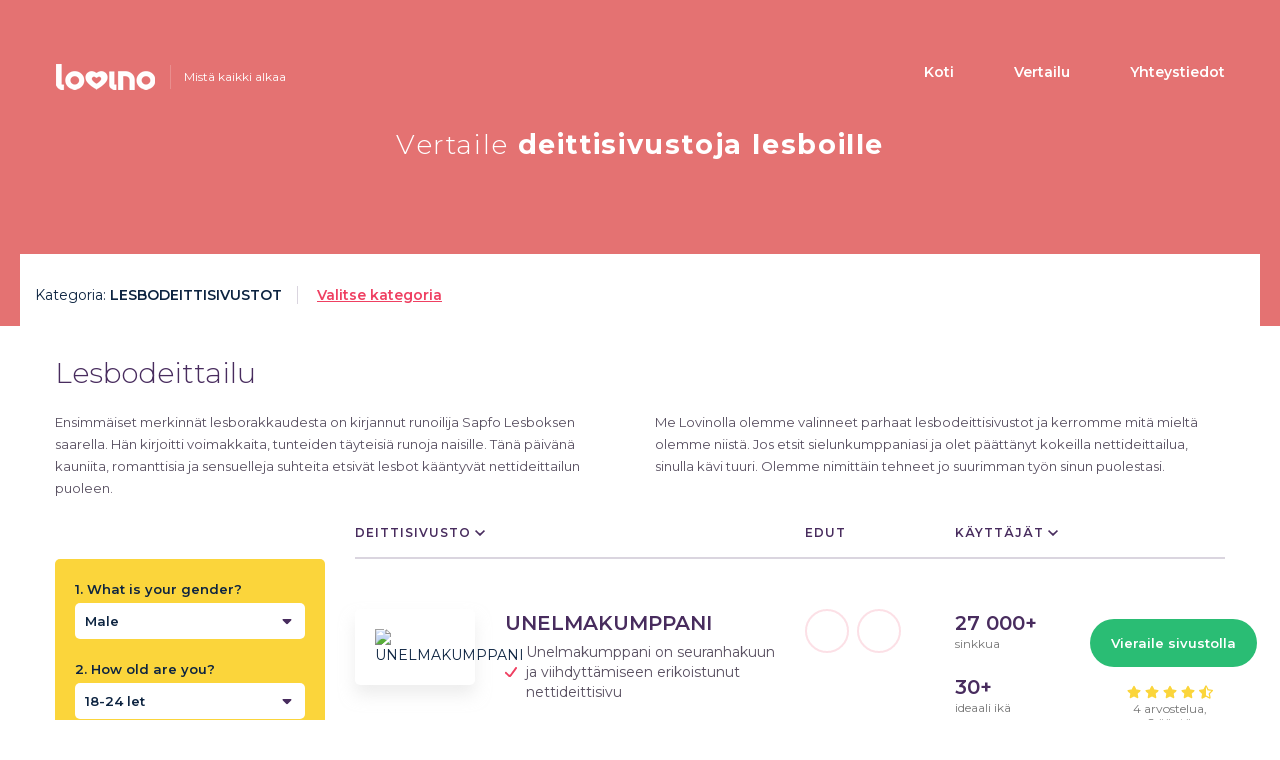

--- FILE ---
content_type: text/html; charset=UTF-8
request_url: https://www.lovino.fi/deittisivustojen-vertailu/lesbodeittisivustot?sort=name
body_size: 15044
content:
<!DOCTYPE html>
<html lang="fi">
<head>
	<title>Löydä parhaat lesbodeittisivustot - Kattava lista arvioineen</title>
	<meta name="csrf-param" content="_csrf-frontend">
<meta name="csrf-token" content="6cKGSVp-Tn4uUHWmWApTzOUqBiBejkP-nlzSHpsRnuuspekkMk0YJxp9NtJ1Zga_o0h3QTfZKYf0EIdm6SLz2g==">
	<meta charset="UTF-8">
	<meta http-equiv="X-UA-Compatible" content="IE=edge">
	<meta name="viewport" content="width=device-width, initial-scale=1.0">
	<meta name="msapplication-TileColor" content="#ffffff">
	<meta name="msapplication-TileImage" content="/icon-320х320.png" />
	<meta name="application-name" content="Lovino">
	<meta name="theme-color" content="#ffffff">
		
	<link rel="canonical" href="https://www.lovino.fi/deittisivustojen-vertailu/lesbodeittisivustot">
	<link rel="apple-touch-icon" sizes="180x180" href="/apple-touch-icon.png">
	<link rel="icon" href="/favicon-32x32.png" type="image/png" sizes="32x32" />
	<link rel="icon" href="/favicon-16x16.png" type="image/png" sizes="16x16" />
	<link rel="manifest" href="/manifest.json">
	<link rel="dns-prefetch" href="//fonts.googleapis.com" />
	<link rel="dns-prefetch" href="//fonts.gstatic.com" />
	<link rel="dns-prefetch" href="//www.google-analytics.com" />
	<link rel="dns-prefetch" href="//googleads.g.doubleclick.net" />
	<link rel="dns-prefetch" href="//www.googleadservices.com" />
	<link rel="dns-prefetch" href="//www.googletagmanager.com" />
	<link rel="dns-prefetch" href="//stats.g.doubleclick.net" />
	<link rel="preconnect" href="//fonts.googleapis.com" crossorigin>
	<link rel="preconnect" href="//fonts.gstatic.com" crossorigin>
	<link rel="preconnect" href="//www.google-analytics.com">
	<link rel="preconnect" href="//googleads.g.doubleclick.net">
	<link rel="preconnect" href="//www.googleadservices.com">
	<link rel="preconnect" href="//www.googletagmanager.com">
	<link rel="preconnect" href="//stats.g.doubleclick.net">
		<link href="https://fonts.googleapis.com/css?family=Montserrat:300,400,400i,500,600,700" rel="stylesheet" onload="document.body.classList.add('font')">
	<meta name="description" content="Kattava lista kaikista lesbodeittisivustoista Suomessa. Mukana aitoja arvioita ja kokemuksia. Näiltä sivuilta löydät taatusti kumppanin!">
<link href="/compiled-assets/all-77efb7c6dd07304592f4e03bd3a36390.css?v=1716655109" rel="stylesheet">
<style>

.col-5.sidebar-mode{
	width:100%;
}
.filter-dating-widget{
	background-color:#fbd53b;
	border-radius:5px;
}
.filter-dating-widget .col-5{
	padding:20px;
}
.filter-dating-widget.normal-mode .p-r-0{
	padding-right:0;
}
.filter-dating-widget .col-head{
	padding:20px 20px 0;
}
.filter-dating-widget .btn.black{
	background-color:#fbd53b;
	border-radius:5px;
}
.dd-lang.dd-dating-filter{
	width: 100%;
	margin:0;
	padding:0;
}
.dd-lang.dd-dating-filter label{
	font-weight:600;
	font-size:13px;
	white-space: nowrap;
}
.dd-lang.dd-dating-filter .dropdown-menu {
	width: 100%;
}
.btn-dd-style4{
	position:relative;
	width:100%;
	height:36px;
	padding:10px 35px 10px 10px;
	border: none;
	border-radius:5px;
	background-color:#fff;
	text-align:left;
}
.btn-dd-style4 .btn-name{
	text-overflow: ellipsis;
	overflow: hidden;
	white-space: nowrap;
	display: block;
}
.btn-dd-style4.black{
	width:auto;
	margin-top:25px;
	padding:10px 36px;
	background-color:#000!important;
	color:#fff;
	text-align:center;
}
.btn-dd-style4 .sort-down{
	position:absolute;
	right:10px;
	top:20%;
}
.btn.btn-dd-style4:hover, .btn.btn-dd-style4:focus{
	outline: none!important;
	webkit-box-shadow: none;
	box-shadow: none;
}
.dd-sel.open .btn-dd-style4{
	border-radius:5px 5px 0 0;
}
.dd-lang.dd-dating-filter .dropdown-menu {
	padding: 10px 0;
}
.dd-dating-filter .dropdown-menu .bs-dd-label {
	padding:0 10px;
	text-transform: none;
}
.sidebar-mode .dd-lang.dd-dating-filter label{
	white-space: normal;
}
.sidebar-mode.filter-dating-widget .col-5{
	padding:20px 20px 0;
}
.sidebar-mode.filter-dating-widget .text-right{
	margin-bottom:20px;
	text-align:left;
}
.sidebar-mode .btn-dd-style4.black{
	margin-top:15px;
	width:100%;
}
.sidebar-mode .h3{
	font-size:1.3em;
}
.sidebar-mode.widget-section{
	margin-top:0;
}
@media (max-width: 1199px) {
	.dd-lang.dd-dating-filter label{
		font-size:16px;
		white-space: normal;
	}
	.sidebar-mode .dd-lang.dd-dating-filter label{
		font-size:16px;
	}
	.filter-dating-widget .col-5{
		padding:20px 20px 0;
	}
	.filter-dating-widget .p-r-0{
		padding-right:20px;
	}
	.filter-dating-widget .text-right{
		margin-bottom:20px;
		text-align:left;
	}
	.btn-dd-style4.black{
		margin-top:0px;
		width:100%;
	}
	.filter-dating-widget.normal-mode .p-r-0 {
		padding-right: 20px;
	}
}

@media (min-width: 768px) {
	.compact-mode.filter-dating-widget .col-5{
		width:50%;
	}
	.compact-mode.filter-dating-widget .col-f{
		width:66.66666666%;
		float: left;
	}
	.compact-mode.filter-dating-widget form{
		position:relative;
	}
	.compact-mode.filter-dating-widget .col-btn{
		position:absolute;
		bottom:0;
		right:0;
		width:33.33333333%;
		float: left;
	}
}
@media (min-width: 768px) {
	.sidebar-mode.filter-dating-widget .col-5{
		width:100%;
	}
	.sidebar-mode.filter-dating-widget .col-f{
		width:100%;
		float: none;
	}
	.sidebar-mode.filter-dating-widget form{
		position:relative;
	}
	.sidebar-mode.filter-dating-widget .col-btn{
		position:static;
		width:auto;
		float: none;
	}
}
@media (min-width: 768px) and (max-width: 991px) {
	.filter-dating-widget .col-5{
		width:50%;
	}
	.filter-dating-widget .col-f{
		width:66.66666666%;
		float: left;
	}
	.filter-dating-widget form{
		position:relative;
	}
	.filter-dating-widget .col-btn{
		position:absolute;
		bottom:0;
		right:0;
		width:33.33333333%;
		float: left;
	}
}

</style>
<style>
.mobile_menu_link {
    position: absolute;
	top: 20px;
    right: 15px;
    padding: 12px 55px 13px 21px;
}
.header h1{font-size: 27px;line-height: 1.4;margin-bottom: 20px;}
.header h1 span {word-break: normal;font-weight: 700;}
.mobile_menu_link .icon{position: absolute;}
@media screen and (max-width:767px){
	.header {height:270px;}
}
@media screen and (max-width:375px){
	.header h1{margin-top: 15px;}
}
</style>
<script>var tr = {"show_more":"Näytä kaikki","show_less":"Näytä vähemmän"};</script>		<style>
	.icon {
		width: 1em;
		height: 1em;
		vertical-align: -.125em;
	}
	.icon.fa-2x {
		font-size:2em;
		vertical-align: -.300em;
	}
	.icon.fa-5x {
		font-size: 5em;
	}
	.icon.fa-lg {
		font-size: 1.33em;
		line-height: 0.75em;
		vertical-align: -.17em;
	}
	</style>
<!-- Global site tag (gtag.js) - Google Analytics -->
<script async src="https://www.googletagmanager.com/gtag/js?id=UA-122148622-18"></script>
<script>
window.dataLayer = window.dataLayer || [];
function gtag(){dataLayer.push(arguments);}
gtag('js', new Date());

gtag('config', 'UA-122148622-18');
</script>

<!-- Global site tag (gtag.js) - Google Ads: 441872967 -->
<script async src="https://www.googletagmanager.com/gtag/js?id=AW-441872967"></script>
<script>
window.dataLayer = window.dataLayer || [];
function gtag(){dataLayer.push(arguments);}
gtag('js', new Date());
gtag('config', 'AW-441872967');
</script>
</head>
<body class="page-container-bg-solid page-header-top-fixed vers-FI support-webp">
			
	<div class="mobile_menu hidden-lg">
	<a href="/"><img class="lazyload" src="/img/placehopder.png" data-src="/img/lovino_color.png" alt="Lovino"></a>
	<a class="js_close" href="javascript:;">Valikko <svg class="icon"><use xlink:href="#fal_times" /></svg></a>
	<div class="clear"></div>
	<ul>
	<li><a href="/">Koti</a></li><li><a href="/deittisivustojen-vertailu/parhaat-deittisivustot">Vertailu</a></li><li><a href="/yhteystiedot">Yhteystiedot</a></li>	</ul>
</div>
<div class="header catalog_header header-one-str header-lesbicke-seznamky">
	<div class="container">
		<div class="row">
			<div class="col-lg-3 col-sm-4 col-xs-6 col-logo">
				<div class="logo">
					<a href="/" class="logo-link"><img src="[data-uri]" alt="Lovino"></a>
										<span class="logo_desc hidden-sm hidden-xs">Mistä kaikki alkaa</span>
										
				</div>
			</div>
			<div class="col-lg-9 col-sm-8 col-xs-6">
				<div class="menu hidden-xs hidden-sm hidden-md">
					<ul>
					<li><a href="/">Koti</a></li><li><a href="/deittisivustojen-vertailu/parhaat-deittisivustot">Vertailu</a></li><li><a href="/yhteystiedot">Yhteystiedot</a></li>					</ul>
				</div>
				<a class="mobile_menu_link hidden-lg" href="javascript:;">Valikko <svg class="icon"><use xlink:href="#far_bars" /></svg></a>
			</div>
		</div>
		<div class="row">
						<div class="col-sm-12 center lv-header">
								<h1>Vertaile <span>deittisivustoja lesboille</span></h1>
															</div>
					</div>
	</div>
</div>
<div class="popup_overlay"></div>	
	<div class="page_wrapper overlap cat_page">
		<div class="container wider white_bg">
	<div class="row">
		<div>
			<div class="selected_category" style="display:block;">
	<span class="hidden-xs">Kategoria: </span><span class="b">Lesbodeittisivustot</span>
	<a class="js_change" href="javascript:;">Valitse kategoria</a>
</div>	
<div class="categories_box" style="display:none;">
	<div class="container">
		<div class="row">
			<div class="col-sm-12">
				<div class="title_cont">
					<div class="title">Valitse kategoria</div>
					<a class="js_hide" href="javascript:;">Piilota</a>
					<div class="clear"></div>
				</div>
								
				<div class="dropdown dd-sel hidden-sm hidden-md hidden-lg">
					<button id="dLabel" class="cat_select_bs" type="button" data-toggle="dropdown" aria-haspopup="true" aria-expanded="false">
						<span class="bs-dd-label">
														<span class="icon"><img src="/img/l/sh_cat/200/lesbicke-seznamky.png.webp" alt="Lesbodeittisivustot"></span>
														Lesbodeittisivustot</span>
						<span class="caret"></span>
					</button>
					<ul class="dropdown-menu" aria-labelledby="dLabel" data-backdrop="false">
												<li class="cat_select_bs">
														<a class="bs-dd-label" href="/deittisivustojen-vertailu/parhaat-deittisivustot"><span class="icon"><img class="lazyload" src="/img/pl-cat.png" data-src="/img/l/sh_cat/200/nejlepsi-seznamky.png.webp" alt="Parhaat deittisivustot"></span>Parhaat deittisivustot</a>
													</li>
												<li class="cat_select_bs">
														<a class="bs-dd-label" href="/deittisivustojen-vertailu/deittailua-tositarkoituksella"><span class="icon"><img class="lazyload" src="/img/pl-cat.png" data-src="/img/l/sh_cat/200/casual-seznamky.png.webp" alt="Deittailua tositarkoituksella"></span>Deittailua tositarkoituksella</a>
													</li>
												<li class="cat_select_bs">
														<a class="bs-dd-label" href="/deittisivustojen-vertailu/deittaile-ja-flirttaa"><span class="icon"><img class="lazyload" src="/img/pl-cat.png" data-src="/img/l/sh_cat/200/flirt-seznamky.png.webp" alt="Deittaile ja flirttaa"></span>Deittaile ja flirttaa</a>
													</li>
												<li class="cat_select_bs">
														<a class="bs-dd-label" href="/deittisivustojen-vertailu/gaydeittisivustot"><span class="icon"><img class="lazyload" src="/img/pl-cat.png" data-src="/img/l/sh_cat/200/gay-seznamky.png.webp" alt="Gaydeittisivustot"></span>Gaydeittisivustot</a>
													</li>
												<li class="cat_select_bs">
														<span class="bs-dd-label self-cat"><span class="icon"><img class="lazyload" src="/img/pl-cat.png" data-src="/img/l/sh_cat/200/lesbicke-seznamky.png.webp" width="60" height="45"></span>Lesbodeittisivustot</span>
													</li>
												<li class="cat_select_bs">
														<a class="bs-dd-label" href="/deittisivustojen-vertailu/deittisivustoja-senioreille"><span class="icon"><img class="lazyload" src="/img/pl-cat.png" data-src="/img/l/sh_cat/200/senior-seznamky.png.webp" alt="Deittisivustoja senioreille"></span>Deittisivustoja senioreille</a>
													</li>
												<li class="cat_select_bs">
														<a class="bs-dd-label" href="/deittisivustojen-vertailu/seksideittailu"><span class="icon"><img class="lazyload" src="/img/pl-cat.png" data-src="/img/l/sh_cat/200/sex-datings.jpg.webp" alt="Seksideittailu"></span>Seksideittailu</a>
													</li>
											</ul>
				</div>
				
				<div class="row slick_categories">
										<div class="rr col-md-2 col-sm-4 col-xs-6">
						<div class="category_box">
							<img src="/img/pl-cat.png" width="200" height="150" data-lazy="/img/l/sh_cat/200/nejlepsi-seznamky.png.webp" alt="Parhaat deittisivustot">
							<div class="title">Parhaat deittisivustot</div>
							<a class="full_link" href="/deittisivustojen-vertailu/parhaat-deittisivustot"></a>
						</div>
					</div>
										<div class="rr col-md-2 col-sm-4 col-xs-6">
						<div class="category_box">
							<img src="/img/pl-cat.png" width="200" height="150" data-lazy="/img/l/sh_cat/200/casual-seznamky.png.webp" alt="Deittailua tositarkoituksella">
							<div class="title">Deittailua tositarkoituksella</div>
							<a class="full_link" href="/deittisivustojen-vertailu/deittailua-tositarkoituksella"></a>
						</div>
					</div>
										<div class="rr col-md-2 col-sm-4 col-xs-6 hidden-xs">
						<div class="category_box">
							<img src="/img/pl-cat.png" width="200" height="150" data-lazy="/img/l/sh_cat/200/flirt-seznamky.png.webp" alt="Deittaile ja flirttaa">
							<div class="title">Deittaile ja flirttaa</div>
							<a class="full_link" href="/deittisivustojen-vertailu/deittaile-ja-flirttaa"></a>
						</div>
					</div>
										<div class="rr col-md-2 col-sm-4 col-xs-6 hidden-sm hidden-xs">
						<div class="category_box">
							<img src="/img/pl-cat.png" width="200" height="150" data-lazy="/img/l/sh_cat/200/gay-seznamky.png.webp" alt="Gaydeittisivustot">
							<div class="title">Gaydeittisivustot</div>
							<a class="full_link" href="/deittisivustojen-vertailu/gaydeittisivustot"></a>
						</div>
					</div>
										<div class="rr col-md-2 col-sm-4 col-xs-6 hidden-sm hidden-xs">
						<div class="category_box">
							<img src="/img/pl-cat.png" width="200" height="150" data-lazy="/img/l/sh_cat/200/lesbicke-seznamky.png.webp" alt="Lesbodeittisivustot">
							<div class="title">Lesbodeittisivustot</div>
							<a class="full_link" href="/deittisivustojen-vertailu/lesbodeittisivustot"></a>
						</div>
					</div>
										<div class="rr col-md-2 col-sm-4 col-xs-6 hidden-sm hidden-xs">
						<div class="category_box">
							<img src="/img/pl-cat.png" width="200" height="150" data-lazy="/img/l/sh_cat/200/senior-seznamky.png.webp" alt="Deittisivustoja senioreille">
							<div class="title">Deittisivustoja senioreille</div>
							<a class="full_link" href="/deittisivustojen-vertailu/deittisivustoja-senioreille"></a>
						</div>
					</div>
										<div class="rr col-md-2 col-sm-4 col-xs-6 hidden hidden-sm hidden-xs">
						<div class="category_box">
							<img src="/img/pl-cat.png" width="200" height="150" data-lazy="/img/l/sh_cat/200/sex-datings.jpg.webp" alt="Seksideittailu">
							<div class="title">Seksideittailu</div>
							<a class="full_link" href="/deittisivustojen-vertailu/seksideittailu"></a>
						</div>
					</div>
									</div>
			</div>
		</div>
	</div>
</div>
	
		</div>
		<div class="container category-view-container">
						<div class="readmore-box-sm readmore-box-sm-cat" data-height="270">
				<div class="row cat_maintext">
					<div class="col-sm-12">
						<h2 class="no_margin">Lesbodeittailu</h2>
<div class="row">
  <div class="col-md-6">
    <p class="desc">Ensimmäiset merkinnät lesborakkaudesta on kirjannut runoilija Sapfo Lesboksen saarella. Hän kirjoitti voimakkaita, tunteiden täyteisiä runoja naisille. Tänä päivänä kauniita, romanttisia ja sensuelleja suhteita etsivät lesbot kääntyvät nettideittailun puoleen.</p>
  </div>
  <div class="col-md-6">
    <p class="desc">Me Lovinolla olemme valinneet parhaat lesbodeittisivustot ja kerromme mitä mieltä olemme niistä. Jos etsit sielunkumppaniasi ja olet päättänyt kokeilla nettideittailua, sinulla kävi tuuri. Olemme nimittäin tehneet jo suurimman työn sinun puolestasi.</p>
  </div>
</div>					</div>
				</div>
				<div class="text-grad"></div>
			</div>
			<div class="read-more-sm read-more-sm-cat text-center hidden-md hidden-lg"><a href="javascript:;">Näytä kaikki</a></div>

									
			

<div class="row" id="stickyCoverMatchmaker">
	<div class="col-lg-3 col-sm-12 col-xs-12 hidden-md col-side-new" id="stickySidebarMatchmaker">
		<div class="widget-section filter-dating-widget seznamky_table sidebar-mode">
	<form action="/website/dating-filter">
		<div class="row row-no-gutters">
						<div class="col-f">
			<div class="col-5 col-md-6 col-xs-12 sidebar-mode">
				<div class="dropdown dd-sel dd-lang dd-dating-filter">
	<label for="gender-dd-btn">1. What is your gender?</label>

	<button class="btn btn-dd-style4" id="gender-dd-btn" data-toggle="dropdown" aria-haspopup="true" aria-expanded="false">
		<span class="btn-name">Male</span>
		<span class="sort-down">
			<svg width="16" height="16" viewBox="0 0 320 512" fill="#482C5E"><path d="M41 288h238c21.4 0 32.1 25.9 17 41L177 448c-9.4 9.4-24.6 9.4-33.9 0L24 329c-15.1-15.1-4.4-41 17-41z"/></svg>
		</span>
	</button>

	<ul class="dropdown-menu" aria-labelledby="gender-dd-btn" data-backdrop="false">
						<li class="cat_select_bs">
			<a class="bs-dd-label active" href="javascript:;" data-val="1">Male</a>
		</li>
				<li class="cat_select_bs">
			<a class="bs-dd-label" href="javascript:;" data-val="2">Female</a>
		</li>
			</ul>
	<input type="hidden" id="search-gender" name="Search[gender]" value="1"></div>			</div>
			<div class="col-5 col-md-6 col-xs-12 sidebar-mode">
				<div class="dropdown dd-sel dd-lang dd-dating-filter">
	<label for="age-dd-btn">2. How old are you?</label>

	<button class="btn btn-dd-style4" id="age-dd-btn" data-toggle="dropdown" aria-haspopup="true" aria-expanded="false">
		<span class="btn-name">18-24 let</span>
		<span class="sort-down">
			<svg width="16" height="16" viewBox="0 0 320 512" fill="#482C5E"><path d="M41 288h238c21.4 0 32.1 25.9 17 41L177 448c-9.4 9.4-24.6 9.4-33.9 0L24 329c-15.1-15.1-4.4-41 17-41z"/></svg>
		</span>
	</button>

	<ul class="dropdown-menu" aria-labelledby="age-dd-btn" data-backdrop="false">
						<li class="cat_select_bs">
			<a class="bs-dd-label active" href="javascript:;" data-val="1">18-24 let</a>
		</li>
				<li class="cat_select_bs">
			<a class="bs-dd-label" href="javascript:;" data-val="2">25-34 let</a>
		</li>
				<li class="cat_select_bs">
			<a class="bs-dd-label" href="javascript:;" data-val="3">35-44 let</a>
		</li>
				<li class="cat_select_bs">
			<a class="bs-dd-label" href="javascript:;" data-val="4">45-54 let</a>
		</li>
				<li class="cat_select_bs">
			<a class="bs-dd-label" href="javascript:;" data-val="5">55-64 let</a>
		</li>
				<li class="cat_select_bs">
			<a class="bs-dd-label" href="javascript:;" data-val="6">65-74 let</a>
		</li>
				<li class="cat_select_bs">
			<a class="bs-dd-label" href="javascript:;" data-val="7">75+ let</a>
		</li>
			</ul>
	<input type="hidden" id="search-age" name="Search[age]" value="1"></div>			</div>
			<div class="col-5 col-md-6 col-xs-12 sidebar-mode">
				<div class="dropdown dd-sel dd-lang dd-dating-filter">
	<label for="age_partner-dd-btn">3. What are you looking for?</label>

	<button class="btn btn-dd-style4" id="age_partner-dd-btn" data-toggle="dropdown" aria-haspopup="true" aria-expanded="false">
		<span class="btn-name">Girls - 18-24</span>
		<span class="sort-down">
			<svg width="16" height="16" viewBox="0 0 320 512" fill="#482C5E"><path d="M41 288h238c21.4 0 32.1 25.9 17 41L177 448c-9.4 9.4-24.6 9.4-33.9 0L24 329c-15.1-15.1-4.4-41 17-41z"/></svg>
		</span>
	</button>

	<ul class="dropdown-menu" aria-labelledby="age_partner-dd-btn" data-backdrop="false">
						<li class="cat_select_bs">
			<a class="bs-dd-label active" href="javascript:;" data-val="1">Girls - 18-24</a>
		</li>
				<li class="cat_select_bs">
			<a class="bs-dd-label" href="javascript:;" data-val="2">Women - 25-34</a>
		</li>
				<li class="cat_select_bs">
			<a class="bs-dd-label" href="javascript:;" data-val="3">Women - 35-44</a>
		</li>
				<li class="cat_select_bs">
			<a class="bs-dd-label" href="javascript:;" data-val="4">Women - 45-54</a>
		</li>
				<li class="cat_select_bs">
			<a class="bs-dd-label" href="javascript:;" data-val="5">Women - 55-64</a>
		</li>
				<li class="cat_select_bs">
			<a class="bs-dd-label" href="javascript:;" data-val="6">Women - 65-74</a>
		</li>
				<li class="cat_select_bs">
			<a class="bs-dd-label" href="javascript:;" data-val="7">Women - 75+</a>
		</li>
				<li class="cat_select_bs">
			<a class="bs-dd-label" href="javascript:;" data-val="8">Boys - 18-24</a>
		</li>
				<li class="cat_select_bs">
			<a class="bs-dd-label" href="javascript:;" data-val="9">Men - 25-34</a>
		</li>
				<li class="cat_select_bs">
			<a class="bs-dd-label" href="javascript:;" data-val="10">Men - 35-44</a>
		</li>
				<li class="cat_select_bs">
			<a class="bs-dd-label" href="javascript:;" data-val="11">Men - 45-54</a>
		</li>
				<li class="cat_select_bs">
			<a class="bs-dd-label" href="javascript:;" data-val="12">Men - 55-64</a>
		</li>
				<li class="cat_select_bs">
			<a class="bs-dd-label" href="javascript:;" data-val="13">Men - 65-74</a>
		</li>
				<li class="cat_select_bs">
			<a class="bs-dd-label" href="javascript:;" data-val="14">Men - 75+</a>
		</li>
			</ul>
	<input type="hidden" id="search-age_partner" name="Search[age_partner]" value="1"></div>			</div>
			<div class="col-5 col-md-6 col-xs-12 sidebar-mode p-r-0">
				<div class="dropdown dd-sel dd-lang dd-dating-filter">
	<label for="category-dd-btn">4. What dating do you prefer?</label>

	<button class="btn btn-dd-style4" id="category-dd-btn" data-toggle="dropdown" aria-haspopup="true" aria-expanded="false">
		<span class="btn-name">Parhaat deittisivustot</span>
		<span class="sort-down">
			<svg width="16" height="16" viewBox="0 0 320 512" fill="#482C5E"><path d="M41 288h238c21.4 0 32.1 25.9 17 41L177 448c-9.4 9.4-24.6 9.4-33.9 0L24 329c-15.1-15.1-4.4-41 17-41z"/></svg>
		</span>
	</button>

	<ul class="dropdown-menu" aria-labelledby="category-dd-btn" data-backdrop="false">
						<li class="cat_select_bs">
			<a class="bs-dd-label active" href="javascript:;" data-val="parhaat-deittisivustot">Parhaat deittisivustot</a>
		</li>
				<li class="cat_select_bs">
			<a class="bs-dd-label" href="javascript:;" data-val="deittailua-tositarkoituksella">Deittailua tositarkoituksella</a>
		</li>
				<li class="cat_select_bs">
			<a class="bs-dd-label" href="javascript:;" data-val="deittaile-ja-flirttaa">Deittaile ja flirttaa</a>
		</li>
				<li class="cat_select_bs">
			<a class="bs-dd-label" href="javascript:;" data-val="gaydeittisivustot">Gaydeittisivustot</a>
		</li>
				<li class="cat_select_bs">
			<a class="bs-dd-label" href="javascript:;" data-val="lesbodeittisivustot">Lesbodeittisivustot</a>
		</li>
				<li class="cat_select_bs">
			<a class="bs-dd-label" href="javascript:;" data-val="deittisivustoja-senioreille">Deittisivustoja senioreille</a>
		</li>
				<li class="cat_select_bs">
			<a class="bs-dd-label" href="javascript:;" data-val="seksideittailu">Seksideittailu</a>
		</li>
			</ul>
	<input type="hidden" id="search-category" name="Search[category]" value="parhaat-deittisivustot"></div>			</div>
			</div>
			<div class="col-5 col-btn col-md-6 col-xs-12 sidebar-mode text-right">
												<a class="btn btn-dd-style4 black" href="/exit/MATCHM?category=0&amp;pos=18-27" rel="nofollow" target="_blank">Apply filter</a>							</div>
		</div>
		<input type="hidden" name="route" value="website/category" />
		<input type="hidden" name="item" value="" />
	</form>
	<div class="crearfix">&emsp;</div>
</div>
	</div>
	<div class="col-lg-3 col-md-12 col-sm-12 col-xs-12 hidden-xs hidden-sm hidden-lg">
		<div class="widget-section filter-dating-widget seznamky_table normal-mode">
	<form action="/website/dating-filter">
		<div class="row row-no-gutters">
						<div class="col-f">
			<div class="col-5 col-md-6 col-xs-12 normal-mode">
				<div class="dropdown dd-sel dd-lang dd-dating-filter">
	<label for="gender-dd-btn">1. What is your gender?</label>

	<button class="btn btn-dd-style4" id="gender-dd-btn" data-toggle="dropdown" aria-haspopup="true" aria-expanded="false">
		<span class="btn-name">Male</span>
		<span class="sort-down">
			<svg width="16" height="16" viewBox="0 0 320 512" fill="#482C5E"><path d="M41 288h238c21.4 0 32.1 25.9 17 41L177 448c-9.4 9.4-24.6 9.4-33.9 0L24 329c-15.1-15.1-4.4-41 17-41z"/></svg>
		</span>
	</button>

	<ul class="dropdown-menu" aria-labelledby="gender-dd-btn" data-backdrop="false">
						<li class="cat_select_bs">
			<a class="bs-dd-label active" href="javascript:;" data-val="1">Male</a>
		</li>
				<li class="cat_select_bs">
			<a class="bs-dd-label" href="javascript:;" data-val="2">Female</a>
		</li>
			</ul>
	<input type="hidden" id="search-gender" name="Search[gender]" value="1"></div>			</div>
			<div class="col-5 col-md-6 col-xs-12 normal-mode">
				<div class="dropdown dd-sel dd-lang dd-dating-filter">
	<label for="age-dd-btn">2. How old are you?</label>

	<button class="btn btn-dd-style4" id="age-dd-btn" data-toggle="dropdown" aria-haspopup="true" aria-expanded="false">
		<span class="btn-name">18-24 let</span>
		<span class="sort-down">
			<svg width="16" height="16" viewBox="0 0 320 512" fill="#482C5E"><path d="M41 288h238c21.4 0 32.1 25.9 17 41L177 448c-9.4 9.4-24.6 9.4-33.9 0L24 329c-15.1-15.1-4.4-41 17-41z"/></svg>
		</span>
	</button>

	<ul class="dropdown-menu" aria-labelledby="age-dd-btn" data-backdrop="false">
						<li class="cat_select_bs">
			<a class="bs-dd-label active" href="javascript:;" data-val="1">18-24 let</a>
		</li>
				<li class="cat_select_bs">
			<a class="bs-dd-label" href="javascript:;" data-val="2">25-34 let</a>
		</li>
				<li class="cat_select_bs">
			<a class="bs-dd-label" href="javascript:;" data-val="3">35-44 let</a>
		</li>
				<li class="cat_select_bs">
			<a class="bs-dd-label" href="javascript:;" data-val="4">45-54 let</a>
		</li>
				<li class="cat_select_bs">
			<a class="bs-dd-label" href="javascript:;" data-val="5">55-64 let</a>
		</li>
				<li class="cat_select_bs">
			<a class="bs-dd-label" href="javascript:;" data-val="6">65-74 let</a>
		</li>
				<li class="cat_select_bs">
			<a class="bs-dd-label" href="javascript:;" data-val="7">75+ let</a>
		</li>
			</ul>
	<input type="hidden" id="search-age" name="Search[age]" value="1"></div>			</div>
			<div class="col-5 col-md-6 col-xs-12 normal-mode">
				<div class="dropdown dd-sel dd-lang dd-dating-filter">
	<label for="age_partner-dd-btn">3. What are you looking for?</label>

	<button class="btn btn-dd-style4" id="age_partner-dd-btn" data-toggle="dropdown" aria-haspopup="true" aria-expanded="false">
		<span class="btn-name">Girls - 18-24</span>
		<span class="sort-down">
			<svg width="16" height="16" viewBox="0 0 320 512" fill="#482C5E"><path d="M41 288h238c21.4 0 32.1 25.9 17 41L177 448c-9.4 9.4-24.6 9.4-33.9 0L24 329c-15.1-15.1-4.4-41 17-41z"/></svg>
		</span>
	</button>

	<ul class="dropdown-menu" aria-labelledby="age_partner-dd-btn" data-backdrop="false">
						<li class="cat_select_bs">
			<a class="bs-dd-label active" href="javascript:;" data-val="1">Girls - 18-24</a>
		</li>
				<li class="cat_select_bs">
			<a class="bs-dd-label" href="javascript:;" data-val="2">Women - 25-34</a>
		</li>
				<li class="cat_select_bs">
			<a class="bs-dd-label" href="javascript:;" data-val="3">Women - 35-44</a>
		</li>
				<li class="cat_select_bs">
			<a class="bs-dd-label" href="javascript:;" data-val="4">Women - 45-54</a>
		</li>
				<li class="cat_select_bs">
			<a class="bs-dd-label" href="javascript:;" data-val="5">Women - 55-64</a>
		</li>
				<li class="cat_select_bs">
			<a class="bs-dd-label" href="javascript:;" data-val="6">Women - 65-74</a>
		</li>
				<li class="cat_select_bs">
			<a class="bs-dd-label" href="javascript:;" data-val="7">Women - 75+</a>
		</li>
				<li class="cat_select_bs">
			<a class="bs-dd-label" href="javascript:;" data-val="8">Boys - 18-24</a>
		</li>
				<li class="cat_select_bs">
			<a class="bs-dd-label" href="javascript:;" data-val="9">Men - 25-34</a>
		</li>
				<li class="cat_select_bs">
			<a class="bs-dd-label" href="javascript:;" data-val="10">Men - 35-44</a>
		</li>
				<li class="cat_select_bs">
			<a class="bs-dd-label" href="javascript:;" data-val="11">Men - 45-54</a>
		</li>
				<li class="cat_select_bs">
			<a class="bs-dd-label" href="javascript:;" data-val="12">Men - 55-64</a>
		</li>
				<li class="cat_select_bs">
			<a class="bs-dd-label" href="javascript:;" data-val="13">Men - 65-74</a>
		</li>
				<li class="cat_select_bs">
			<a class="bs-dd-label" href="javascript:;" data-val="14">Men - 75+</a>
		</li>
			</ul>
	<input type="hidden" id="search-age_partner" name="Search[age_partner]" value="1"></div>			</div>
			<div class="col-5 col-md-6 col-xs-12 normal-mode p-r-0">
				<div class="dropdown dd-sel dd-lang dd-dating-filter">
	<label for="category-dd-btn">4. What dating do you prefer?</label>

	<button class="btn btn-dd-style4" id="category-dd-btn" data-toggle="dropdown" aria-haspopup="true" aria-expanded="false">
		<span class="btn-name">Parhaat deittisivustot</span>
		<span class="sort-down">
			<svg width="16" height="16" viewBox="0 0 320 512" fill="#482C5E"><path d="M41 288h238c21.4 0 32.1 25.9 17 41L177 448c-9.4 9.4-24.6 9.4-33.9 0L24 329c-15.1-15.1-4.4-41 17-41z"/></svg>
		</span>
	</button>

	<ul class="dropdown-menu" aria-labelledby="category-dd-btn" data-backdrop="false">
						<li class="cat_select_bs">
			<a class="bs-dd-label active" href="javascript:;" data-val="parhaat-deittisivustot">Parhaat deittisivustot</a>
		</li>
				<li class="cat_select_bs">
			<a class="bs-dd-label" href="javascript:;" data-val="deittailua-tositarkoituksella">Deittailua tositarkoituksella</a>
		</li>
				<li class="cat_select_bs">
			<a class="bs-dd-label" href="javascript:;" data-val="deittaile-ja-flirttaa">Deittaile ja flirttaa</a>
		</li>
				<li class="cat_select_bs">
			<a class="bs-dd-label" href="javascript:;" data-val="gaydeittisivustot">Gaydeittisivustot</a>
		</li>
				<li class="cat_select_bs">
			<a class="bs-dd-label" href="javascript:;" data-val="lesbodeittisivustot">Lesbodeittisivustot</a>
		</li>
				<li class="cat_select_bs">
			<a class="bs-dd-label" href="javascript:;" data-val="deittisivustoja-senioreille">Deittisivustoja senioreille</a>
		</li>
				<li class="cat_select_bs">
			<a class="bs-dd-label" href="javascript:;" data-val="seksideittailu">Seksideittailu</a>
		</li>
			</ul>
	<input type="hidden" id="search-category" name="Search[category]" value="parhaat-deittisivustot"></div>			</div>
			</div>
			<div class="col-5 col-btn col-md-6 col-xs-12 normal-mode text-right">
												<a class="btn btn-dd-style4 black" href="/exit/MATCHM?category=0&amp;pos=18-27" rel="nofollow" target="_blank">Apply filter</a>							</div>
		</div>
		<input type="hidden" name="route" value="website/category" />
		<input type="hidden" name="item" value="" />
	</form>
	<div class="crearfix">&emsp;</div>
</div>
	</div>
	<div class="col-lg-9 col-md-12 col-sm-12 col-xs-12 p-small-xs">
<div class="seznamky_table cat_table contain-unvisible">
			<div class="dropdown dd-sel dd-sel-red hidden-md hidden-lg">
		<span class="select_label">Lajittelutapa: </span>
		
		<a id="redDd" class="cat_select_bs_red" href="javascript:;" data-toggle="dropdown" aria-haspopup="true" aria-expanded="false">
			<span class="bs-dd-label-red">Nimi</span>
			<span class="caret"></span>
		</a>
		
		
		<ul class="dropdown-menu" aria-labelledby="redDd" data-backdrop="false">
			<li class="cat_select_plain"><a href="/deittisivustojen-vertailu/lesbodeittisivustot?sort=sort" data-sort="sort">Käyttäjien määrä</a></li>
			<li class="cat_select_plain"><a class="asc" href="/deittisivustojen-vertailu/lesbodeittisivustot?sort=-name" data-sort="-name">Nimi</a></li>
			<li class="cat_select_plain"><a href="/deittisivustojen-vertailu/lesbodeittisivustot?sort=-sp_count_free_partners" data-sort="-sp_count_free_partners">Käyttäjät</a></li>
		</ul>
	</div>
	<div class="head hidden-sm hidden-xs">
		<div class="row">
			<div class="col-name col-lg-6 col-md-6">
				<a id="sort_name" class="sort asc" href="/deittisivustojen-vertailu/lesbodeittisivustot?sort=-name" data-sort="-name">Deittisivusto</a>				<a id="sort_sort" class="hidden" href="/deittisivustojen-vertailu/lesbodeittisivustot?sort=sort" data-sort="sort">Sort</a>			</div>
			<div class="col-pros col-lg-2 col-md-2">
				<span>Edut</span>
			</div>
			<div class="col-users col-lg-4 col-md-4">
				<a id="sort_sp_count_free_partners" class="sort" href="/deittisivustojen-vertailu/lesbodeittisivustot?sort=-sp_count_free_partners" data-sort="-sp_count_free_partners">Käyttäjät</a>			</div>
		</div>
	</div>
		
	<div class="seznamka_row">
	<div class="row">
				<div class="col-lg-2 col-md-2 col-xs-5">
			<div class="img">
				<div class="counter lazyload" style="background-image:url('/img/placehopder.png')" data-src="/img/label-umisteni.svg">1.</div>
				<img class="lazyload" src="/img/pl-cat.png" data-src="/img/l/sh/250/unelmakumppani-logo.png.webp" alt="UNELMAKUMPPANI" width="200" height="150">
				<a class="full_link" href="/deittisivusto/unelmakumppani" aria-label="UNELMAKUMPPANI"></a>
			</div>
		</div>
		<div class="col-lg-4 col-md-4 col-xs-7 padding-left-sm-0">
			<a class="title" href="/deittisivusto/unelmakumppani">UNELMAKUMPPANI</a>
						<ul class="fajfky">
								<li>Unelmakumppani on seuranhakuun ja viihdyttämiseen erikoistunut nettideittisivu</li>
								<li>Paljon sinkkuja, jotka hakevat seuraa</li>
								<li>Keskustelu mahdollista 24/7</li>
							</ul>
		</div>		
		<div class="clear hidden-md hidden-lg"></div>						
		<div class="col-lg-2 col-md-2 col-md-push-2 col-xs-12">
			<div class="row margin-top-sm">
				<div class="hidden-lg hidden-md col-sm-4 col-xs-4 padding-right-sm-0">
					<div class="hidden-md hidden-lg rating-cover">
						<svg class="icon"><use xlink:href="#fas_star" /></svg> <svg class="icon"><use xlink:href="#fas_star" /></svg> <svg class="icon"><use xlink:href="#fas_star" /></svg> <svg class="icon"><use xlink:href="#fas_star" /></svg> <svg class="icon"><use xlink:href="#fas_star-half-alt" /></svg> 						<div class="rating_text"><a href="/deittisivusto/unelmakumppani#topExp"> <span>4</span> arvostelua, <br />2 ääntä </a></div>
					</div>
				</div>
				<div class="col-md-12 col-sm-4 col-xs-4 padding-right-sm-0">
					<div class="user_count">
						<div class="num">27 000+</div>
												<div class="text"> sinkkua</div>
											</div>
				</div>
				<div class="col-md-12 col-sm-4 col-xs-4">
					<div class="user_count">
						<div class="num">30+</div>
						<div class="text">ideaali ikä </div>
					</div>
				</div>
			</div>
		</div>
		<div class="col-lg-2 col-md-2 col-md-pull-2 col-sm-12">
			<div class="vyhody">
								<div class="vyhoda js_tooltip chat lazyload" data-original-title="Chat" style="background-image:url('/img/placehopder.png')" data-src="/img/benefity/chat.svg"></div>
								<div class="vyhoda js_tooltip registrace lazyload" data-original-title="Nopea rekisteröityminen" style="background-image:url('/img/placehopder.png')" data-src="/img/benefity/registrace.svg"></div>
							</div>
		</div>
		<div class="col-lg-2 col-md-2 col-xs-12 center doporucujeme_cont">
			<a class="btn red chevron-right" href="/exit/lesbodeittisivustot/2FB46EC?pos=2-1" rel="nofollow" target="_blank">Vieraile sivustolla</a>			<div class="hidden-xs hidden-sm rating-cover">
				<svg class="icon"><use xlink:href="#fas_star" /></svg> <svg class="icon"><use xlink:href="#fas_star" /></svg> <svg class="icon"><use xlink:href="#fas_star" /></svg> <svg class="icon"><use xlink:href="#fas_star" /></svg> <svg class="icon"><use xlink:href="#fas_star-half-alt" /></svg> 				<div class="rating_text"><a href="/deittisivusto/unelmakumppani#topExp"> <span>4</span> arvostelua, <br />2 ääntä </a></div>
			</div>
		</div>
		
	</div>
	</div>
<div class="seznamka_row">
	<div class="row">
				<div class="col-lg-2 col-md-2 col-xs-5">
			<div class="img">
				<div class="counter lazyload" style="background-image:url('/img/placehopder.png')" data-src="/img/label-umisteni.svg">2.</div>
				<img class="lazyload" src="/img/pl-cat.png" data-src="/img/l/sh/250/zoosk-logo.png.webp" alt="Zoosk" width="200" height="150">
				<a class="full_link" href="/deittisivusto/zoosk" aria-label="Zoosk"></a>
			</div>
		</div>
		<div class="col-lg-4 col-md-4 col-xs-7 padding-left-sm-0">
			<a class="title" href="/deittisivusto/zoosk">Zoosk</a>
						<ul class="fajfky">
								<li>Yksi maailman suosituimmista deittisivustoista</li>
								<li>Yli 40 miljoonaa käyttäjää maailmanlaajuisesti</li>
								<li>Opastettu rekisteröityminen ja vinkkejä sivun käyttöön</li>
							</ul>
		</div>		
		<div class="clear hidden-md hidden-lg"></div>						
		<div class="col-lg-2 col-md-2 col-md-push-2 col-xs-12">
			<div class="row margin-top-sm">
				<div class="hidden-lg hidden-md col-sm-4 col-xs-4 padding-right-sm-0">
					<div class="hidden-md hidden-lg rating-cover">
						<svg class="icon"><use xlink:href="#fas_star" /></svg> <svg class="icon"><use xlink:href="#fas_star" /></svg> <svg class="icon"><use xlink:href="#fas_star" /></svg> <svg class="icon"><use xlink:href="#fas_star" /></svg> <svg class="icon"><use xlink:href="#far_star" /></svg> 						<div class="rating_text"><a href="/deittisivusto/zoosk#topExp"> <span>4</span> arvostelua </a></div>
					</div>
				</div>
				<div class="col-md-12 col-sm-4 col-xs-4 padding-right-sm-0">
					<div class="user_count">
						<div class="num">40 000 000+</div>
												<div class="text"> sinkkua</div>
											</div>
				</div>
				<div class="col-md-12 col-sm-4 col-xs-4">
					<div class="user_count">
						<div class="num">21+</div>
						<div class="text">ideaali ikä </div>
					</div>
				</div>
			</div>
		</div>
		<div class="col-lg-2 col-md-2 col-md-pull-2 col-sm-12">
			<div class="vyhody">
								<div class="vyhoda js_tooltip vztah lazyload" data-original-title="Vakava parisuhde" style="background-image:url('/img/placehopder.png')" data-src="/img/benefity/vztah.svg"></div>
								<div class="vyhoda js_tooltip mobilni lazyload" data-original-title="Mobiilisovellus" style="background-image:url('/img/placehopder.png')" data-src="/img/benefity/mobilni.svg"></div>
								<div class="vyhoda js_tooltip mezinarodni lazyload" data-original-title="Kansainvälinen" style="background-image:url('/img/placehopder.png')" data-src="/img/benefity/mezinarodni.svg"></div>
								<div class="vyhoda js_tooltip nezavazny lazyload" data-original-title="Vapaamuotoinen deittailu/keskustelu" style="background-image:url('/img/placehopder.png')" data-src="/img/benefity/nezavazny.svg"></div>
								<div class="vyhoda js_tooltip registrace lazyload" data-original-title="Nopea rekisteröityminen" style="background-image:url('/img/placehopder.png')" data-src="/img/benefity/registrace.svg"></div>
							</div>
		</div>
		<div class="col-lg-2 col-md-2 col-xs-12 center doporucujeme_cont">
			<a class="btn red chevron-right" href="/deittisivusto/zoosk" rel="nofollow" target="_blank">Vieraile sivustolla</a>			<div class="hidden-xs hidden-sm rating-cover">
				<svg class="icon"><use xlink:href="#fas_star" /></svg> <svg class="icon"><use xlink:href="#fas_star" /></svg> <svg class="icon"><use xlink:href="#fas_star" /></svg> <svg class="icon"><use xlink:href="#fas_star" /></svg> <svg class="icon"><use xlink:href="#far_star" /></svg> 				<div class="rating_text"><a href="/deittisivusto/zoosk#topExp"> <span>4</span> arvostelua </a></div>
			</div>
		</div>
		
	</div>
	</div>
<div class="seznamka_row">
	<div class="row">
				<div class="col-lg-2 col-md-2 col-xs-5">
			<div class="img">
				<div class="counter lazyload" style="background-image:url('/img/placehopder.png')" data-src="/img/label-umisteni.svg">3.</div>
				<img class="lazyload" src="/img/pl-cat.png" data-src="/img/l/sh/250/flirtticlubi-logo.png.webp" alt="Flirtticlubi" width="200" height="150">
				<a class="full_link" href="/deittisivusto/flirtticlubi" aria-label="Flirtticlubi"></a>
			</div>
		</div>
		<div class="col-lg-4 col-md-4 col-xs-7 padding-left-sm-0">
			<a class="title" href="/deittisivusto/flirtticlubi">Flirtticlubi</a>
						<ul class="fajfky">
								<li>Flirttailua ja viihdettä tarjoava sivusto</li>
								<li>Runsaasti aktiivisia jäseniä</li>
								<li>Mukana myös viihdetarkoitukseen luotuja profiileja</li>
							</ul>
		</div>		
		<div class="clear hidden-md hidden-lg"></div>						
		<div class="col-lg-2 col-md-2 col-md-push-2 col-xs-12">
			<div class="row margin-top-sm">
				<div class="hidden-lg hidden-md col-sm-4 col-xs-4 padding-right-sm-0">
					<div class="hidden-md hidden-lg rating-cover">
						<svg class="icon"><use xlink:href="#fas_star" /></svg> <svg class="icon"><use xlink:href="#fas_star" /></svg> <svg class="icon"><use xlink:href="#fas_star" /></svg> <svg class="icon"><use xlink:href="#fas_star" /></svg> <svg class="icon"><use xlink:href="#far_star" /></svg> 						<div class="rating_text"><a href="/deittisivusto/flirtticlubi#topExp"> <span>4</span> arvostelua, <br />1 ääni </a></div>
					</div>
				</div>
				<div class="col-md-12 col-sm-4 col-xs-4 padding-right-sm-0">
					<div class="user_count">
						<div class="num">19 000+</div>
												<div class="text"> sinkkua</div>
											</div>
				</div>
				<div class="col-md-12 col-sm-4 col-xs-4">
					<div class="user_count">
						<div class="num">30+</div>
						<div class="text">ideaali ikä </div>
					</div>
				</div>
			</div>
		</div>
		<div class="col-lg-2 col-md-2 col-md-pull-2 col-sm-12">
			<div class="vyhody">
								<div class="vyhoda js_tooltip chat lazyload" data-original-title="Chat" style="background-image:url('/img/placehopder.png')" data-src="/img/benefity/chat.svg"></div>
								<div class="vyhoda js_tooltip registrace lazyload" data-original-title="Nopea rekisteröityminen" style="background-image:url('/img/placehopder.png')" data-src="/img/benefity/registrace.svg"></div>
							</div>
		</div>
		<div class="col-lg-2 col-md-2 col-xs-12 center doporucujeme_cont">
			<a class="btn red chevron-right" href="/exit/lesbodeittisivustot/F670248?pos=2-3" rel="nofollow" target="_blank">Vieraile sivustolla</a>			<div class="hidden-xs hidden-sm rating-cover">
				<svg class="icon"><use xlink:href="#fas_star" /></svg> <svg class="icon"><use xlink:href="#fas_star" /></svg> <svg class="icon"><use xlink:href="#fas_star" /></svg> <svg class="icon"><use xlink:href="#fas_star" /></svg> <svg class="icon"><use xlink:href="#far_star" /></svg> 				<div class="rating_text"><a href="/deittisivusto/flirtticlubi#topExp"> <span>4</span> arvostelua, <br />1 ääni </a></div>
			</div>
		</div>
		
	</div>
	</div>
<div class="seznamky_table single_table clearfix" aria-labelledby="show-hidden"><div class="seznamka_top_row row equal">
	<div class="col-lg-1 col-md-2 hidden-xs hidden-sm grid-td cup-td">
		<div class="row"><div class="numberCircle">4</div></div>
	</div>
	<div class="col-lg-3 col-md-4 col-sm-3 col-xs-7 grid-td grid-td-2">
		<div class="name-middle">
			<img class="lazyload" src="/img/pl-cat.png" data-src="/img/l/sh/250/c-date-logo.jpg.webp" alt="C-Date">
			<a class="title" href="/deittisivusto/c-date">C-Date</a>
		</div>
	</div>
	<div class="col-lg-3 col-md-3 col-sm-3 col-xs-5 grid-td">
		<span class="rating-title hidden-xs">Kokonaisarvosana</span>
		<div class="rating-red-small">
			<span class="rating-text hidden-xs">8.3/10</span>
			<span class="star-line"><svg class="icon"><use xlink:href="#fas_star" /></svg> <svg class="icon"><use xlink:href="#fas_star" /></svg> <svg class="icon"><use xlink:href="#fas_star" /></svg> <svg class="icon"><use xlink:href="#fas_star" /></svg> <svg class="icon"><use xlink:href="#far_star" /></svg> </span>
		</div>								
	</div>
	<div class="col-lg-3 hidden-md col-sm-3 hidden-xs grid-td count-td">
		<span class="rating-title hidden-xs hidden-md hidden-sm">Käyttäjien määrä / Keskimääräinen ikä</span>
		<span class="rating-title hidden-lg">Käyttäjää / Ikä</span>
		<div>
			<span class="rating-text">36 000 000+ / 21+</span>
		</div>
	</div>
	<div class="col-lg-2 col-md-3 col-sm-3 col-xs-12 hidden-xs grid-td btn-td text-center">
		<a class="btn red chevron-right" href="/deittisivusto/c-date">Lue arvosteluja</a>
	</div>
</div></div>			<div class="center">
		<a class="btn bordered" id="show-hidden" href="javascript:;" aria-haspopup="true" aria-expanded="false">Katso kaikki</a>
	</div>
		</div>
	</div>
</div>
			
									<div class="row cat_text_block">
				<div class="col-sm-12">
					<div class="row">
	<div class="col-md-6">
		<h2 class="h2">Mitä odottaa lesbodeittisivustojen käyttäjiltä</h2>
		<p class="desc">Jokaisella naisella on erilaiset mieltymykset ja odotukset deittailun suhteen. Suurin osa lesbodeittisivustoille rekisteröityvistä on kuitenkin liikkeellä tositarkoituksella ja etsii elämänkumppaniaan. Toki mukaan mahtuu myös heitä, jotka etsivät rakastajatarta tai yhden yön suhteita. Lesbodeittisivustoilla kaikki nämä tarpeet pyritään ottamaan huomioon ja jokaiselle löytyy jotakin. Sivustoilla saattaa olla erilaisia painotuksia. Osa niistä keskittyy tietyntyyppisiin suhteisiin ja osa tarjoaa vaihtoehtoja laajemmalla skaalalla. Lovino vertailee näitä sivustoja ja arvioi ne puolestasi, jotta sinun on helppo löytää niistä itsellesi sopivin. Mukaan mahtuu sekä ilmaisia että maksullisia deittisivustoja, joista molemmilla on hyvät ja huonot puolensa. Maksulliset sivustot ovat usein turvallisempia ja tarjoavat paremman mahdollisuuden tavata potentiaalisia kumppaneita, kun taas ilmaisiin deittisivustoihin liittyy harmillisen usein haittapuolia.</p>
		
		<h3 class="h3">Ovatko sivustot hienotunteisia? Entä yksityisyys?</h3>
		<p class="desc">Mietityttääkö sinua deittisivustojen yksityisyys ja luottamuksellisuus? Paras tapa lieventää näitä huolia on ottaa selvää, miten kukin sivusto toimii. Maksulliset lesbodeittisivustot tarjoavat parempaa yksityisyydensuojaa ja enemmän turvallisuutta. Valitsemalla maksullisen sivuston, voit varmistua siitä, että profiilisi ei ole kaiken kansan nähtävillä. Profiiliasi ei myöskään löydä hakukoneella eikä se näy rekisteröitymättömille käyttäjille. Näillä sivustoilla jokaisen tiedot pysyvät turvassa ja siksi voit huoletta tutustua muihin naisiin, jotka ovat etsimässä kumppania tositarkoituksella. Maksullisilla sivustoilla olet suojassa myös huijareilta ja valeprofiileilta, joita valitettavan moni mies luo ‘pitääkseen vähän hauskaa’ lesbodeittisivustolla. Voit valita kenen kanssa jaat tietosi ja blokata epäilyttävät käyttäjät milloin vain.</p>
		
		<h3 class="h3">Miksi maksulliset lesbodeittisivustot ovat parempia</h3>
		<p class="desc">Maksulliset deittisivustot tarjoavat huomattavasti enemmän etuja kuin ilmaiset sivustot. Jäsenmaksun voi maksaa kuukausittain, puolivuosittain tai vuosittain. Se avaa sinulle pääsyn käyttää erilaisia toimintoja, jotka helpottavat kiinnostavien naisten tapaamista netissä. Maksulliset sivustot tarjoavat enemmän yksityisyyttä ja lisäksi niillä on käytössään edistyneitä algoritmejä, joiden avulla käyttäjille voidaan suositella sopivia matchejä. Se kuinka sopivia matchejä saat, riippuu siitä kuinka huolella ja totuudenmukaisesti olet täyttänyt persoonallisuustestin. Jokaista sivustoille rekisteröityvää pyydetään tekemään sellainen. Maksullisilla sivustoilla voit olla varma siitä, että tietosi pysyvät turvassa eikä niitä väärinkäytösten minimoimiseksi koskaan jaeta kolmansille osapuolille. Myös käyttäjien välillä vaihdettu tieto ja viestit pysyvät yksityisinä. Useimmat maksullisista sivustoista näkevät vaivaa varmentaakseen jokaisen yksittäisen käyttäjän ja estääkseen väärennetyt profiilit. Näin voit olla varma siitä, että profiilin takana oleva henkilö tosiaan on se, joka sanoo olevansa. Sivustot estävät myös tehokkaasti epäasiallisen materiaalin levittämisen. Maksullisia deittisivustoja käyttävät useimmin sellaiset sinkut, jotka etsivät pitkäaikaista, vakavaa parisuhdetta. Näillä sivustoilla ei niinkään haeta kevyitä suhteita tai rakastajattaria.</p>
	</div>
	
	<div class="col-md-6">
		<h3 class="h2">Ilmaisten lesbodeittisivustojen huonot puolet</h3>
		<p class="desc">Olet päättänyt kokeilla parhaita ilmaisia suomalaisia lesbodeittisivustoja. Asiat saattavat aluksi tuntua etenevän hitaasti mutta ennen pitkää kohtaat kauniita, seksikkäitä, huomaavaisia ja älykkäitä naisia. Muutaman päivän keskustelun jälkeen päätät ehdottaa tapaamista, kun vastapuoli kysyykin sinulta arkaluontoisia tietoja. Niiden jakaminen sellaisen henkilön kanssa, jota et ole koskaan tavannut tuntuu arveluttavalta. Onko kyseessä huijaus ja onko täydellinen kumppaniehdokkaasi sittenkään oikeasti edes olemassa? Ilmaisella deittisivustolla totuutta voi olla hyvin vaikea saada selville. Siksi suosittelemme, ettet koskaan jaa arkaluontoisia tietoja ilmaisilla sivustoilla tapaamiesi ihmisten kanssa. Valitettavasti liikkeellä on paljon juonittelijoita ja huijareita, jotka hyväksikäyttävät rakkautta etsiviä pahaa-aavistamattomia käyttäjiä. Ensimmäisen kasvokkain käydyn tapaamisen jälkeen voit tietysti olla kiinnostuksen kohteesi suhteen huolettomammin mielin, mutta muista silti varovaisuus. Ilmaisilla sivustoilla kiusanasi ovat myös mainokset, joista sivustot saavat pääasiallisen tulonsa. Käyttämällä niitä luovut myös yksityisyydestäsi, sillä profiiliasi, tietojasi ja kuviasi pääsee katselemaan käytännössä kuka tahansa.</p>
		
		<h3 class="h3">Mitä odottaa lesbodeittisivustoilta</h3>
		<p class="desc">Lesbodeittisivustoilta löydät kaikenlaisia naisia. Joku etsii vakavaa, pitkäkestoista suhdetta ja joku toinen taas kevyempää suhdetta tai yhden yön juttuja. Kannattaa kertoa rohkeasti mitä itse on etsimässä. Maksullisilta deittisivustoilta löydät todennäköisemmin aitoja käyttäjiä, jotka etsivät rakkautta tositarkoituksella. Ilmaisilla sivustoilla asia voi olla toisin. Jos haluat tavata sinkkuja lesboja netissä, avaa Lovino ja tutustu laatimiimme arvioihin kustakin deittisivustosta.</p>
		
		<h3 class="h3">Yksityisyys, luottamuksellisuus ja turvallisuus taattu.</h3>
		<p class="desc">Lovinon arviot lesbodeittisivustoista auttavat takaamaan yksityisyytesi ja turvallisuutesi. Me kerromme sinulle mitkä sivustot ovat turvallisia käyttää ja mitkä eivät. Olemme valinneet parhaat sivustot ja voimme vinkata sinulle ne, jotka ovat kaikkein hienotunteisimpia. Silloin voit olla varma siitä, että profiilitietosi ja kuvasi ovat turvassa. Kerromme sinulle mitkä sivustot suojelevat yksityisiä tietojasi ja estävät niitä vuotamasta epärehellisille kolmansille osapuolille. Lue huolella arvioidemme positiiviset ja negatiiviset huomiot ja päätä sitten mikä sivusto on paras juuri sinulle. Meidän tavoitteemme on auttaa sinua löytämään turvallinen ja mukava ympäristö, jotta voit keskittyä etsimään netistä unelmiesi naista.</p>
	</div>
</div>				</div>
			</div>
									
			<div class="vote-buttons vote-buttons-horizontal">
	<div class="votes-row">
		<div class="text-block pull-left~"><b>Onko tämä sivu hyödyllinen?</b><br /><span>Pidätkö sisällöstä?</span></div>
		<a href="javascript:;" data-val="1" id="positiveVotes"><span class="thumb-block"><svg class="icon vote-up"><use xlink:href="#fal_thumbs-up" /></svg><span class="votes-counter">1</span></span></a>
	<a href="javascript:;" data-val="0" id="negativeVotes"><span class="thumb-block block-down"><svg class="icon vote-down"><use xlink:href="#fal_thumbs-down" /></svg><span class="votes-counter">1</span></span></a>
	</div>
</div>
		</div>
	</div>
</div>		<div class="container hp_logos cat_logos">
	<div class="row">
		<div class="col-sm-12">
			<div class="center"><h3><span>Meistä ovat uutisoineet</span></h3></div>
			<div class="partners-logotypes">
				<img class="lazyload" src="/img/placehopder.png" data-src="https://www.lovino.fi/img/logotypes/anna-fi.png" alt="anna.fi" title="www.anna.fi">
				<img class="lazyload" src="/img/placehopder.png" data-src="https://www.lovino.fi/img/logotypes/iltalehti-fi.png" alt="www.iltalehti.fi" title="www.iltalehti.fi">
				<img class="lazyload" src="/img/placehopder.png" data-src="https://www.lovino.fi/img/logotypes/is-fi.png" alt="www.is.fi" title="www.is.fi">
				<img class="lazyload" src="/img/placehopder.png" data-src="https://www.lovino.fi/img/logotypes/menaiset-fi.png" alt="www.menaiset.fi" title="www.menaiset.fi">
				<img class="lazyload" src="/img/placehopder.png" data-src="https://www.lovino.fi/img/logotypes/yle-fi.png" alt="yle.fi" title="www.yle.fi">
			</div>
		</div>
	</div>
</div>				<div class="container"><div class="fixed-strip-cta wide nav-down">
	<a href="javascript:;" class="stop-float hidden-md hidden-lg">Close</a>
	<div class="matchmaker-blue">
		<div class="container col-btn">
			<a href="javascript:;" class="stop-float hidden-xs hidden-sm">Close</a>
			<img src="[data-uri]" data-src="/img/mm-logo.png" alt="Matchmaker" class="lazyload" width="242" height="50">
			<div class="hh1">Find the right partner you are looking for.</div>
			<div class="hh2 hidden-md hidden-lg">I AM A</div>
			<div class="flex-block">
				<div class="flex-item">
					<div class="hh2 hidden-xs hidden-sm text-right">I AM A</div>
				</div>
				<div class="flex-item">
					<div class="mm-dd open-top-desktop">
												<div class="ddcta dropup">
							<button class="js-Dropdown-title dropdown-toggle" data-toggle="dropdown" aria-haspopup="true" aria-expanded="false">Straight</button>
							<ul class="dropdown-menu">
																<li><a class="bold" href="javascript:;" data-val="1">Straight</a></li>
																<li><a class="" href="javascript:;" data-val="2">Gay / Lesbian</a></li>
																<li><a class="" href="javascript:;" data-val="3">Bisexual</a></li>
																<li><a class="" href="javascript:;" data-val="4">Queer</a></li>
																<li><a class="" href="javascript:;" data-val="5">Other</a></li>
															</ul>
						</div>
					</div>
				</div>
				<div class="flex-item">
					<div class="mm-dd open-top-desktop">
												<div class="ddcta dropup">
							<button class="js-Dropdown-title dropdown-toggle" data-toggle="dropdown" aria-haspopup="true" aria-expanded="false">Male</button>
							<ul class="dropdown-menu">
																<li><a class="bold" href="javascript:;" data-val="1">Male</a></li>
																<li><a class="" href="javascript:;" data-val="2">Female</a></li>
															</ul>
						</div>
					</div>
				</div>
				<div class="flex-item">
										<a class="btn btn-success" href="/exit/MATCH2?category=0&amp;pos=18-26" rel="nofollow" target="_blank">Continue</a>									</div>
			</div>
		</div>
		</div>
	</div>
</div>
</div>
				
	</div>
	
	<div class="footer-new">
	<div class="container">
		<div class="row">
			<div class="col-md-3 col-sm-6">
				<h3>Deittisivustot kategorioittain</h3>
				<ul class="footer_menu">
										<li><a href="/deittisivustojen-vertailu/parhaat-deittisivustot">Parhaat deittisivustot</a></li>
										<li><a href="/deittisivustojen-vertailu/deittailua-tositarkoituksella">Deittailua tositarkoituksella</a></li>
										<li><a href="/deittisivustojen-vertailu/deittaile-ja-flirttaa">Deittaile ja flirttaa</a></li>
										<li><a href="/deittisivustojen-vertailu/gaydeittisivustot">Gaydeittisivustot</a></li>
										<li><a href="/deittisivustojen-vertailu/lesbodeittisivustot">Lesbodeittisivustot</a></li>
										<li><a href="/deittisivustojen-vertailu/deittisivustoja-senioreille">Deittisivustoja senioreille</a></li>
										<li><a href="/deittisivustojen-vertailu/seksideittailu">Seksideittailu</a></li>
									</ul>
			</div>
			<div class="col-md-3 col-sm-6">
				<h3>Kaupungit</h3>
				<ul class="footer_menu">
										<li><a href="/deittailu/helsinki">Deittailua kaupungissa Helsinki</a></li>
										<li><a href="/deittailu/espoo">Deittailua kaupungissa Espoo</a></li>
										<li><a href="/deittailu/tampere">Deittailua kaupungissa Tampere</a></li>
										<li><a href="/deittailu/vantaa">Deittailua kaupungissa Vantaa</a></li>
										<li><a href="/deittailu/oulu">Deittailua kaupungissa Oulu</a></li>
									</ul>
			</div>
			<div class="margin-top-sm col-md-2 col-sm-5">
				
			</div>
			<div class="margin-top-sm col-md-4 col-sm-7">
				
								<h3>Lovino - Mistä kaikki alkaa</h3>
												<p>Juuri sinulle suunniteltu sivusto, jonka avulla katsot ja vertailet helposti Suomen parhaita deittisivustoja.</p>
								
				
				<h3 class="h3-2">Pysy ajan tasalla</h3>
								<p>Haluatko vastaanottaa uutisia ja ilmoituksia? Lisää sähköpostiosoitteesi alle.</p>
								<form class="subs-form subscribe_form" method="POST" action="/subscribers/sign">
					<input type="hidden" name="_csrf-frontend" value="6cKGSVp-Tn4uUHWmWApTzOUqBiBejkP-nlzSHpsRnuuspekkMk0YJxp9NtJ1Zga_o0h3QTfZKYf0EIdm6SLz2g==" />
					<input type="hidden" name="route" value="website/category" />
					<input type="hidden" name="slug" value="from-footer" />
					<input type="email" placeholder="Sähköpostiosoitteesi" name="subscribe_email" aria-label="Sähköpostiosoitteesi" required><button type="submit" aria-label="Lähetä"></button>
				</form>
			</div>
		</div>
	</div>
</div>
<div class="footer-dark">
	<div class="container">
		<div class="row">
			<div class="col-sm-12">
								<div class="footer_copy">© Lovino - 2025</div>
								
				<div class="footer_extra">
										<a href="/yksityisyyden-suoja">Yksityisyyden suoja</a> <span class="hidden-sm hidden-xs">|</span>
															<a href="/ehdot">Ehdot</a> <span class="hidden-sm hidden-xs">|</span>
															<a href="/evaste-kaytannot">Evästekäytännöt</a> <span class="hidden-sm hidden-xs">|</span>
															<a href="/yhteystiedot">Ota yhteyttä</a>
									</div>
			</div>
		</div>
	</div>
</div>	
	<script src="/compiled-assets/all-a0ffdec2ee37354f7a6cf70489dde094.js?v=1716654990"></script>
<script>
$('.filter-dating-widget .bs-dd-label').on('click', function(){
	var val = $(this).data('val');
	var label = $(this).html();
	$(this).closest('.dd-dating-filter').find('input').val(val);
	$(this).closest('.dd-dating-filter').find('.btn-name').html(label);
});

$('.open-filter').on('click', function(){
	$(this).prev().removeClass('hidden');
	$(this).hide();
	$(this).closest('.filter-dating-widget').find('.col-f').slideDown();
});
</script>
<script>jQuery(function ($) {

$('#show-hidden').on('click', function(){
	if($(this).attr('aria-expanded') == 'false'){
		$('.contain-unvisible .seznamky_table').slideDown();
		$(this).attr('aria-expanded', 'true').hide();
	}else{
		$('.contain-unvisible .seznamky_table').hide();
	}
});

$('.seznamka_row a').on('click', function(){
	var e = this.href.split('/');
	if(e.length){
		var slug = e[e.length-1];
		var order = parseInt($(this).closest('.seznamka_row').find('.counter').html()) * 1;
		if(order > 0 && order < 100){
			setCookie('order', order + '_' + slug, 1);
		}
	}
	return true;
});


var voteSlug = 'lesbodeittisivustot';

$('.reviews-name:hidden').prop('disabled', true);

$('.vote-buttons a').on('click', function(){
	var cl = $(this).data('cl');
	if(cl == 1){
		return;
	}
	
	var id =  $(this).attr('id');
	var val = $(this).data('val');
	
	var item = $(this);
	var span = item.find('span.votes-counter');
	var votes =  parseInt(span.html());
	
	var sibling = id == 'positiveVotes' ? $('#negativeVotes') : $('#positiveVotes');
	var spanSibling = sibling.find('span.votes-counter');
	var votesSibling =  parseInt(spanSibling.html());
	
	$.post('/site/website-categories-vote-up-down', {'slug':voteSlug, 'val': val, '_csrf-frontend': $('meta[name=csrf-token]').attr('content')}, function(data){
		showNotify({
			message: data.message 
		},{
			type: data.action == 'failure' ? 'danger' : 'info',
			placement: {
				from: "top",
				align: "center"
			}
		});
		if(data.status == '1'){
			if(data.action == 'add'){
				span.html(votes + 1);
			}else if(data.action == 'update'){
				span.html(votes + 1);
				spanSibling.html(votesSibling - 1);
			}
			item.data('cl', 1);
			sibling.data('cl', 0);
		}else{
		}
		
	});	
});


});</script>	
	<svg display="none"><symbol id="fas_star" viewBox="0 0 576 512"><path d="M259.3 17.8L194 150.2 47.9 171.5c-26.2 3.8-36.7 36.1-17.7 54.6l105.7 103-25 145.5c-4.5 26.3 23.2 46 46.4 33.7L288 439.6l130.7 68.7c23.2 12.2 50.9-7.4 46.4-33.7l-25-145.5 105.7-103c19-18.5 8.5-50.8-17.7-54.6L382 150.2 316.7 17.8c-11.7-23.6-45.6-23.9-57.4 0z"></path></symbol><symbol id="fas_star-half-alt" viewBox="0 0 536 512"><path d="M508.55 171.51L362.18 150.2 296.77 17.81C290.89 5.98 279.42 0 267.95 0c-11.4 0-22.79 5.9-28.69 17.81l-65.43 132.38-146.38 21.29c-26.25 3.8-36.77 36.09-17.74 54.59l105.89 103-25.06 145.48C86.98 495.33 103.57 512 122.15 512c4.93 0 10-1.17 14.87-3.75l130.95-68.68 130.94 68.7c4.86 2.55 9.92 3.71 14.83 3.71 18.6 0 35.22-16.61 31.66-37.4l-25.03-145.49 105.91-102.98c19.04-18.5 8.52-50.8-17.73-54.6zm-121.74 123.2l-18.12 17.62 4.28 24.88 19.52 113.45-102.13-53.59-22.38-11.74.03-317.19 51.03 103.29 11.18 22.63 25.01 3.64 114.23 16.63-82.65 80.38z"></path></symbol><symbol id="far_star" viewBox="0 0 576 512"><path d="M528.1 171.5L382 150.2 316.7 17.8c-11.7-23.6-45.6-23.9-57.4 0L194 150.2 47.9 171.5c-26.2 3.8-36.7 36.1-17.7 54.6l105.7 103-25 145.5c-4.5 26.3 23.2 46 46.4 33.7L288 439.6l130.7 68.7c23.2 12.2 50.9-7.4 46.4-33.7l-25-145.5 105.7-103c19-18.5 8.5-50.8-17.7-54.6zM388.6 312.3l23.7 138.4L288 385.4l-124.3 65.3 23.7-138.4-100.6-98 139-20.2 62.2-126 62.2 126 139 20.2-100.6 98z"></path></symbol><symbol id="far_bars" viewBox="0 0 448 512"><path d="M436 124H12c-6.627 0-12-5.373-12-12V80c0-6.627 5.373-12 12-12h424c6.627 0 12 5.373 12 12v32c0 6.627-5.373 12-12 12zm0 160H12c-6.627 0-12-5.373-12-12v-32c0-6.627 5.373-12 12-12h424c6.627 0 12 5.373 12 12v32c0 6.627-5.373 12-12 12zm0 160H12c-6.627 0-12-5.373-12-12v-32c0-6.627 5.373-12 12-12h424c6.627 0 12 5.373 12 12v32c0 6.627-5.373 12-12 12z"></path></symbol><symbol id="fal_thumbs-up" viewBox="0 0 512 512"><path d="M496.656 285.683C506.583 272.809 512 256 512 235.468c-.001-37.674-32.073-72.571-72.727-72.571h-70.15c8.72-17.368 20.695-38.911 20.695-69.817C389.819 34.672 366.518 0 306.91 0c-29.995 0-41.126 37.918-46.829 67.228-3.407 17.511-6.626 34.052-16.525 43.951C219.986 134.75 184 192 162.382 203.625c-2.189.922-4.986 1.648-8.032 2.223C148.577 197.484 138.931 192 128 192H32c-17.673 0-32 14.327-32 32v256c0 17.673 14.327 32 32 32h96c17.673 0 32-14.327 32-32v-8.74c32.495 0 100.687 40.747 177.455 40.726 5.505.003 37.65.03 41.013 0 59.282.014 92.255-35.887 90.335-89.793 15.127-17.727 22.539-43.337 18.225-67.105 12.456-19.526 15.126-47.07 9.628-69.405zM32 480V224h96v256H32zm424.017-203.648C472 288 472 336 450.41 347.017c13.522 22.76 1.352 53.216-15.015 61.996 8.293 52.54-18.961 70.606-57.212 70.974-3.312.03-37.247 0-40.727 0-72.929 0-134.742-40.727-177.455-40.727V235.625c37.708 0 72.305-67.939 106.183-101.818 30.545-30.545 20.363-81.454 40.727-101.817 50.909 0 50.909 35.517 50.909 61.091 0 42.189-30.545 61.09-30.545 101.817h111.999c22.73 0 40.627 20.364 40.727 40.727.099 20.363-8.001 36.375-23.984 40.727zM104 432c0 13.255-10.745 24-24 24s-24-10.745-24-24 10.745-24 24-24 24 10.745 24 24z"></path></symbol><symbol id="fal_thumbs-down" viewBox="0 0 512 512"><path d="M496.656 226.317c5.498-22.336 2.828-49.88-9.627-69.405 4.314-23.768-3.099-49.377-18.225-67.105C470.724 35.902 437.75 0 378.468.014c-3.363-.03-35.508-.003-41.013 0C260.593-.007 195.917 40 160 40h-10.845c-5.64-4.975-13.042-8-21.155-8H32C14.327 32 0 46.327 0 64v256c0 17.673 14.327 32 32 32h96c17.673 0 32-14.327 32-32v-12.481c.85.266 1.653.549 2.382.856C184 320 219.986 377.25 243.556 400.82c9.9 9.9 13.118 26.44 16.525 43.951C265.784 474.082 276.915 512 306.91 512c59.608 0 82.909-34.672 82.909-93.08 0-30.906-11.975-52.449-20.695-69.817h70.15c40.654 0 72.726-34.896 72.727-72.571-.001-20.532-5.418-37.341-15.345-50.215zM128 320H32V64h96v256zm311.273-2.898H327.274c0 40.727 30.545 59.628 30.545 101.817 0 25.574 0 61.091-50.909 61.091-20.363-20.364-10.182-71.272-40.727-101.817-28.607-28.607-71.272-101.818-101.818-101.818H160V72.74h4.365c34.701 0 101.818-40.727 173.09-40.727 3.48 0 37.415-.03 40.727 0 38.251.368 65.505 18.434 57.212 70.974 16.367 8.78 28.538 39.235 15.015 61.996C472 176 472 224 456.017 235.648 472 240 480.1 256.012 480 276.375c-.1 20.364-17.997 40.727-40.727 40.727zM104 272c0 13.255-10.745 24-24 24s-24-10.745-24-24 10.745-24 24-24 24 10.745 24 24z"></path></symbol><symbol id="fal_times" viewBox="0 0 352 512"><path d="M193.94 256L296.5 153.44l21.15-21.15c3.12-3.12 3.12-8.19 0-11.31l-22.63-22.63c-3.12-3.12-8.19-3.12-11.31 0L160 222.06 36.29 98.34c-3.12-3.12-8.19-3.12-11.31 0L2.34 120.97c-3.12 3.12-3.12 8.19 0 11.31L126.06 256 2.34 379.71c-3.12 3.12-3.12 8.19 0 11.31l22.63 22.63c3.12 3.12 8.19 3.12 11.31 0L160 289.94 262.56 392.5l21.15 21.15c3.12 3.12 8.19 3.12 11.31 0l22.63-22.63c3.12-3.12 3.12-8.19 0-11.31L193.94 256z"></path></symbol></svg>	
		<script type="application/ld+json">[{
    "@context": "https://schema.org/",
    "@type": "aggregateRating",
    "itemReviewed": {
        "@type": "CreativeWorkSeries",
        "name": "Vertaile deittisivustoja lesboille",
        "description": "Ensimmäiset merkinnät lesborakkaudesta on kirjannut runoilija Sapfo Lesboksen saarella. Hän kirjoitti voimakkaita, tunteiden täyteisiä runoja naisille. Tänä päivänä kauniita, romanttisia ja sensuelleja suhteita etsivät lesbot kääntyvät nettideittailun puoleen."
    },
    "ratingValue": "2.5",
    "bestRating": 5,
    "worstRating": 0,
    "ratingCount": 2
}]	</script>
	</body>
</html>


--- FILE ---
content_type: text/css
request_url: https://www.lovino.fi/compiled-assets/all-77efb7c6dd07304592f4e03bd3a36390.css?v=1716655109
body_size: 34841
content:
/*!
 * Generated using the Bootstrap Customizer (https://getbootstrap.com/docs/3.4/customize/)
 *//*!
 * Bootstrap v3.4.1 (https://getbootstrap.com/)
 * Copyright 2011-2019 Twitter, Inc.
 * Licensed under MIT (https://github.com/twbs/bootstrap/blob/master/LICENSE)
 *//*! normalize.css v3.0.3 | MIT License | github.com/necolas/normalize.css */html{font-family:sans-serif;-ms-text-size-adjust:100%;-webkit-text-size-adjust:100%}body{margin:0}article,aside,details,figcaption,figure,footer,header,hgroup,main,menu,nav,section,summary{display:block}audio,canvas,progress,video{display:inline-block;vertical-align:baseline}audio:not([controls]){display:none;height:0}[hidden],template{display:none}a{background-color:transparent}a:active,a:hover{outline:0}abbr[title]{border-bottom:0;text-decoration:underline;text-decoration:underline dotted}b,strong{font-weight:bold}dfn{font-style:italic}h1{font-size:2em;margin:.67em 0}mark{background:#ff0;color:#000}small{font-size:80%}sub,sup{font-size:75%;line-height:0;position:relative;vertical-align:baseline}sup{top:-0.5em}sub{bottom:-0.25em}img{border:0}svg:not(:root){overflow:hidden}figure{margin:1em 40px}hr{-webkit-box-sizing:content-box;-moz-box-sizing:content-box;box-sizing:content-box;height:0}pre{overflow:auto}code,kbd,pre,samp{font-family:monospace,monospace;font-size:1em}button,input,optgroup,select,textarea{color:inherit;font:inherit;margin:0}button{overflow:visible}button,select{text-transform:none}button,html input[type="button"],input[type="reset"],input[type="submit"]{-webkit-appearance:button;cursor:pointer}button[disabled],html input[disabled]{cursor:default}button::-moz-focus-inner,input::-moz-focus-inner{border:0;padding:0}input{line-height:normal}input[type="checkbox"],input[type="radio"]{-webkit-box-sizing:border-box;-moz-box-sizing:border-box;box-sizing:border-box;padding:0}input[type="number"]::-webkit-inner-spin-button,input[type="number"]::-webkit-outer-spin-button{height:auto}input[type="search"]{-webkit-appearance:textfield;-webkit-box-sizing:content-box;-moz-box-sizing:content-box;box-sizing:content-box}input[type="search"]::-webkit-search-cancel-button,input[type="search"]::-webkit-search-decoration{-webkit-appearance:none}fieldset{border:1px solid #c0c0c0;margin:0 2px;padding:.35em .625em .75em}legend{border:0;padding:0}textarea{overflow:auto}optgroup{font-weight:bold}table{border-collapse:collapse;border-spacing:0}td,th{padding:0}*{-webkit-box-sizing:border-box;-moz-box-sizing:border-box;box-sizing:border-box}*:before,*:after{-webkit-box-sizing:border-box;-moz-box-sizing:border-box;box-sizing:border-box}html{font-size:10px;-webkit-tap-highlight-color:rgba(0,0,0,0)}body{font-family:"Helvetica Neue",Helvetica,Arial,sans-serif;font-size:14px;line-height:1.42857143;color:#333;background-color:#fff}input,button,select,textarea{font-family:inherit;font-size:inherit;line-height:inherit}a{color:#337ab7;text-decoration:none}a:hover,a:focus{color:#23527c;text-decoration:underline}a:focus{outline:5px auto -webkit-focus-ring-color;outline-offset:-2px}figure{margin:0}img{vertical-align:middle}.img-responsive,.thumbnail>img,.thumbnail a>img{display:block;max-width:100%;height:auto}.img-rounded{border-radius:6px}.img-thumbnail{padding:4px;line-height:1.42857143;background-color:#fff;border:1px solid #ddd;border-radius:4px;-webkit-transition:all .2s ease-in-out;-o-transition:all .2s ease-in-out;transition:all .2s ease-in-out;display:inline-block;max-width:100%;height:auto}.img-circle{border-radius:50%}hr{margin-top:20px;margin-bottom:20px;border:0;border-top:1px solid #eee}.sr-only{position:absolute;width:1px;height:1px;padding:0;margin:-1px;overflow:hidden;clip:rect(0,0,0,0);border:0}.sr-only-focusable:active,.sr-only-focusable:focus{position:static;width:auto;height:auto;margin:0;overflow:visible;clip:auto}[role="button"]{cursor:pointer}h1,h2,h3,h4,h5,h6,.h1,.h2,.h3,.h4,.h5,.h6{font-family:inherit;font-weight:500;line-height:1.1;color:inherit}h1 small,h2 small,h3 small,h4 small,h5 small,h6 small,.h1 small,.h2 small,.h3 small,.h4 small,.h5 small,.h6 small,h1 .small,h2 .small,h3 .small,h4 .small,h5 .small,h6 .small,.h1 .small,.h2 .small,.h3 .small,.h4 .small,.h5 .small,.h6 .small{font-weight:400;line-height:1;color:#777}h1,.h1,h2,.h2,h3,.h3{margin-top:20px;margin-bottom:10px}h1 small,.h1 small,h2 small,.h2 small,h3 small,.h3 small,h1 .small,.h1 .small,h2 .small,.h2 .small,h3 .small,.h3 .small{font-size:65%}h4,.h4,h5,.h5,h6,.h6{margin-top:10px;margin-bottom:10px}h4 small,.h4 small,h5 small,.h5 small,h6 small,.h6 small,h4 .small,.h4 .small,h5 .small,.h5 .small,h6 .small,.h6 .small{font-size:75%}h1,.h1{font-size:36px}h2,.h2{font-size:30px}h3,.h3{font-size:24px}h4,.h4{font-size:18px}h5,.h5{font-size:14px}h6,.h6{font-size:12px}p{margin:0 0 10px}.lead{margin-bottom:20px;font-size:16px;font-weight:300;line-height:1.4}@media(min-width:768px){.lead{font-size:21px}}small,.small{font-size:85%}mark,.mark{padding:.2em;background-color:#fcf8e3}.text-left{text-align:left}.text-right{text-align:right}.text-center{text-align:center}.text-justify{text-align:justify}.text-nowrap{white-space:nowrap}.text-lowercase{text-transform:lowercase}.text-uppercase{text-transform:uppercase}.text-capitalize{text-transform:capitalize}.text-muted{color:#777}.text-primary{color:#337ab7}a.text-primary:hover,a.text-primary:focus{color:#286090}.text-success{color:#3c763d}a.text-success:hover,a.text-success:focus{color:#2b542c}.text-info{color:#31708f}a.text-info:hover,a.text-info:focus{color:#245269}.text-warning{color:#8a6d3b}a.text-warning:hover,a.text-warning:focus{color:#66512c}.text-danger{color:#a94442}a.text-danger:hover,a.text-danger:focus{color:#843534}.bg-primary{color:#fff;background-color:#337ab7}a.bg-primary:hover,a.bg-primary:focus{background-color:#286090}.bg-success{background-color:#dff0d8}a.bg-success:hover,a.bg-success:focus{background-color:#c1e2b3}.bg-info{background-color:#d9edf7}a.bg-info:hover,a.bg-info:focus{background-color:#afd9ee}.bg-warning{background-color:#fcf8e3}a.bg-warning:hover,a.bg-warning:focus{background-color:#f7ecb5}.bg-danger{background-color:#f2dede}a.bg-danger:hover,a.bg-danger:focus{background-color:#e4b9b9}.page-header{padding-bottom:9px;margin:40px 0 20px;border-bottom:1px solid #eee}ul,ol{margin-top:0;margin-bottom:10px}ul ul,ol ul,ul ol,ol ol{margin-bottom:0}.list-unstyled{padding-left:0;list-style:none}.list-inline{padding-left:0;list-style:none;margin-left:-5px}.list-inline>li{display:inline-block;padding-right:5px;padding-left:5px}dl{margin-top:0;margin-bottom:20px}dt,dd{line-height:1.42857143}dt{font-weight:700}dd{margin-left:0}@media(min-width:768px){.dl-horizontal dt{float:left;width:160px;clear:left;text-align:right;overflow:hidden;text-overflow:ellipsis;white-space:nowrap}.dl-horizontal dd{margin-left:180px}}abbr[title],abbr[data-original-title]{cursor:help}.initialism{font-size:90%;text-transform:uppercase}blockquote{padding:10px 20px;margin:0 0 20px;font-size:17.5px;border-left:5px solid #eee}blockquote p:last-child,blockquote ul:last-child,blockquote ol:last-child{margin-bottom:0}blockquote footer,blockquote small,blockquote .small{display:block;font-size:80%;line-height:1.42857143;color:#777}blockquote footer:before,blockquote small:before,blockquote .small:before{content:"\2014 \00A0"}.blockquote-reverse,blockquote.pull-right{padding-right:15px;padding-left:0;text-align:right;border-right:5px solid #eee;border-left:0}.blockquote-reverse footer:before,blockquote.pull-right footer:before,.blockquote-reverse small:before,blockquote.pull-right small:before,.blockquote-reverse .small:before,blockquote.pull-right .small:before{content:""}.blockquote-reverse footer:after,blockquote.pull-right footer:after,.blockquote-reverse small:after,blockquote.pull-right small:after,.blockquote-reverse .small:after,blockquote.pull-right .small:after{content:"\00A0 \2014"}address{margin-bottom:20px;font-style:normal;line-height:1.42857143}.container{padding-right:15px;padding-left:15px;margin-right:auto;margin-left:auto}@media(min-width:768px){.container{width:750px}}@media(min-width:992px){.container{width:970px}}@media(min-width:1200px){.container{width:1170px}}.container-fluid{padding-right:15px;padding-left:15px;margin-right:auto;margin-left:auto}.row{margin-right:-15px;margin-left:-15px}.row-no-gutters{margin-right:0;margin-left:0}.row-no-gutters [class*="col-"]{padding-right:0;padding-left:0}.col-xs-1,.col-sm-1,.col-md-1,.col-lg-1,.col-xs-2,.col-sm-2,.col-md-2,.col-lg-2,.col-xs-3,.col-sm-3,.col-md-3,.col-lg-3,.col-xs-4,.col-sm-4,.col-md-4,.col-lg-4,.col-xs-5,.col-sm-5,.col-md-5,.col-lg-5,.col-xs-6,.col-sm-6,.col-md-6,.col-lg-6,.col-xs-7,.col-sm-7,.col-md-7,.col-lg-7,.col-xs-8,.col-sm-8,.col-md-8,.col-lg-8,.col-xs-9,.col-sm-9,.col-md-9,.col-lg-9,.col-xs-10,.col-sm-10,.col-md-10,.col-lg-10,.col-xs-11,.col-sm-11,.col-md-11,.col-lg-11,.col-xs-12,.col-sm-12,.col-md-12,.col-lg-12{position:relative;min-height:1px;padding-right:15px;padding-left:15px}.col-xs-1,.col-xs-2,.col-xs-3,.col-xs-4,.col-xs-5,.col-xs-6,.col-xs-7,.col-xs-8,.col-xs-9,.col-xs-10,.col-xs-11,.col-xs-12{float:left}.col-xs-12{width:100%}.col-xs-11{width:91.66666667%}.col-xs-10{width:83.33333333%}.col-xs-9{width:75%}.col-xs-8{width:66.66666667%}.col-xs-7{width:58.33333333%}.col-xs-6{width:50%}.col-xs-5{width:41.66666667%}.col-xs-4{width:33.33333333%}.col-xs-3{width:25%}.col-xs-2{width:16.66666667%}.col-xs-1{width:8.33333333%}.col-xs-pull-12{right:100%}.col-xs-pull-11{right:91.66666667%}.col-xs-pull-10{right:83.33333333%}.col-xs-pull-9{right:75%}.col-xs-pull-8{right:66.66666667%}.col-xs-pull-7{right:58.33333333%}.col-xs-pull-6{right:50%}.col-xs-pull-5{right:41.66666667%}.col-xs-pull-4{right:33.33333333%}.col-xs-pull-3{right:25%}.col-xs-pull-2{right:16.66666667%}.col-xs-pull-1{right:8.33333333%}.col-xs-pull-0{right:auto}.col-xs-push-12{left:100%}.col-xs-push-11{left:91.66666667%}.col-xs-push-10{left:83.33333333%}.col-xs-push-9{left:75%}.col-xs-push-8{left:66.66666667%}.col-xs-push-7{left:58.33333333%}.col-xs-push-6{left:50%}.col-xs-push-5{left:41.66666667%}.col-xs-push-4{left:33.33333333%}.col-xs-push-3{left:25%}.col-xs-push-2{left:16.66666667%}.col-xs-push-1{left:8.33333333%}.col-xs-push-0{left:auto}.col-xs-offset-12{margin-left:100%}.col-xs-offset-11{margin-left:91.66666667%}.col-xs-offset-10{margin-left:83.33333333%}.col-xs-offset-9{margin-left:75%}.col-xs-offset-8{margin-left:66.66666667%}.col-xs-offset-7{margin-left:58.33333333%}.col-xs-offset-6{margin-left:50%}.col-xs-offset-5{margin-left:41.66666667%}.col-xs-offset-4{margin-left:33.33333333%}.col-xs-offset-3{margin-left:25%}.col-xs-offset-2{margin-left:16.66666667%}.col-xs-offset-1{margin-left:8.33333333%}.col-xs-offset-0{margin-left:0}@media(min-width:768px){.col-sm-1,.col-sm-2,.col-sm-3,.col-sm-4,.col-sm-5,.col-sm-6,.col-sm-7,.col-sm-8,.col-sm-9,.col-sm-10,.col-sm-11,.col-sm-12{float:left}.col-sm-12{width:100%}.col-sm-11{width:91.66666667%}.col-sm-10{width:83.33333333%}.col-sm-9{width:75%}.col-sm-8{width:66.66666667%}.col-sm-7{width:58.33333333%}.col-sm-6{width:50%}.col-sm-5{width:41.66666667%}.col-sm-4{width:33.33333333%}.col-sm-3{width:25%}.col-sm-2{width:16.66666667%}.col-sm-1{width:8.33333333%}.col-sm-pull-12{right:100%}.col-sm-pull-11{right:91.66666667%}.col-sm-pull-10{right:83.33333333%}.col-sm-pull-9{right:75%}.col-sm-pull-8{right:66.66666667%}.col-sm-pull-7{right:58.33333333%}.col-sm-pull-6{right:50%}.col-sm-pull-5{right:41.66666667%}.col-sm-pull-4{right:33.33333333%}.col-sm-pull-3{right:25%}.col-sm-pull-2{right:16.66666667%}.col-sm-pull-1{right:8.33333333%}.col-sm-pull-0{right:auto}.col-sm-push-12{left:100%}.col-sm-push-11{left:91.66666667%}.col-sm-push-10{left:83.33333333%}.col-sm-push-9{left:75%}.col-sm-push-8{left:66.66666667%}.col-sm-push-7{left:58.33333333%}.col-sm-push-6{left:50%}.col-sm-push-5{left:41.66666667%}.col-sm-push-4{left:33.33333333%}.col-sm-push-3{left:25%}.col-sm-push-2{left:16.66666667%}.col-sm-push-1{left:8.33333333%}.col-sm-push-0{left:auto}.col-sm-offset-12{margin-left:100%}.col-sm-offset-11{margin-left:91.66666667%}.col-sm-offset-10{margin-left:83.33333333%}.col-sm-offset-9{margin-left:75%}.col-sm-offset-8{margin-left:66.66666667%}.col-sm-offset-7{margin-left:58.33333333%}.col-sm-offset-6{margin-left:50%}.col-sm-offset-5{margin-left:41.66666667%}.col-sm-offset-4{margin-left:33.33333333%}.col-sm-offset-3{margin-left:25%}.col-sm-offset-2{margin-left:16.66666667%}.col-sm-offset-1{margin-left:8.33333333%}.col-sm-offset-0{margin-left:0}}@media(min-width:992px){.col-md-1,.col-md-2,.col-md-3,.col-md-4,.col-md-5,.col-md-6,.col-md-7,.col-md-8,.col-md-9,.col-md-10,.col-md-11,.col-md-12{float:left}.col-md-12{width:100%}.col-md-11{width:91.66666667%}.col-md-10{width:83.33333333%}.col-md-9{width:75%}.col-md-8{width:66.66666667%}.col-md-7{width:58.33333333%}.col-md-6{width:50%}.col-md-5{width:41.66666667%}.col-md-4{width:33.33333333%}.col-md-3{width:25%}.col-md-2{width:16.66666667%}.col-md-1{width:8.33333333%}.col-md-pull-12{right:100%}.col-md-pull-11{right:91.66666667%}.col-md-pull-10{right:83.33333333%}.col-md-pull-9{right:75%}.col-md-pull-8{right:66.66666667%}.col-md-pull-7{right:58.33333333%}.col-md-pull-6{right:50%}.col-md-pull-5{right:41.66666667%}.col-md-pull-4{right:33.33333333%}.col-md-pull-3{right:25%}.col-md-pull-2{right:16.66666667%}.col-md-pull-1{right:8.33333333%}.col-md-pull-0{right:auto}.col-md-push-12{left:100%}.col-md-push-11{left:91.66666667%}.col-md-push-10{left:83.33333333%}.col-md-push-9{left:75%}.col-md-push-8{left:66.66666667%}.col-md-push-7{left:58.33333333%}.col-md-push-6{left:50%}.col-md-push-5{left:41.66666667%}.col-md-push-4{left:33.33333333%}.col-md-push-3{left:25%}.col-md-push-2{left:16.66666667%}.col-md-push-1{left:8.33333333%}.col-md-push-0{left:auto}.col-md-offset-12{margin-left:100%}.col-md-offset-11{margin-left:91.66666667%}.col-md-offset-10{margin-left:83.33333333%}.col-md-offset-9{margin-left:75%}.col-md-offset-8{margin-left:66.66666667%}.col-md-offset-7{margin-left:58.33333333%}.col-md-offset-6{margin-left:50%}.col-md-offset-5{margin-left:41.66666667%}.col-md-offset-4{margin-left:33.33333333%}.col-md-offset-3{margin-left:25%}.col-md-offset-2{margin-left:16.66666667%}.col-md-offset-1{margin-left:8.33333333%}.col-md-offset-0{margin-left:0}}@media(min-width:1200px){.col-lg-1,.col-lg-2,.col-lg-3,.col-lg-4,.col-lg-5,.col-lg-6,.col-lg-7,.col-lg-8,.col-lg-9,.col-lg-10,.col-lg-11,.col-lg-12{float:left}.col-lg-12{width:100%}.col-lg-11{width:91.66666667%}.col-lg-10{width:83.33333333%}.col-lg-9{width:75%}.col-lg-8{width:66.66666667%}.col-lg-7{width:58.33333333%}.col-lg-6{width:50%}.col-lg-5{width:41.66666667%}.col-lg-4{width:33.33333333%}.col-lg-3{width:25%}.col-lg-2{width:16.66666667%}.col-lg-1{width:8.33333333%}.col-lg-pull-12{right:100%}.col-lg-pull-11{right:91.66666667%}.col-lg-pull-10{right:83.33333333%}.col-lg-pull-9{right:75%}.col-lg-pull-8{right:66.66666667%}.col-lg-pull-7{right:58.33333333%}.col-lg-pull-6{right:50%}.col-lg-pull-5{right:41.66666667%}.col-lg-pull-4{right:33.33333333%}.col-lg-pull-3{right:25%}.col-lg-pull-2{right:16.66666667%}.col-lg-pull-1{right:8.33333333%}.col-lg-pull-0{right:auto}.col-lg-push-12{left:100%}.col-lg-push-11{left:91.66666667%}.col-lg-push-10{left:83.33333333%}.col-lg-push-9{left:75%}.col-lg-push-8{left:66.66666667%}.col-lg-push-7{left:58.33333333%}.col-lg-push-6{left:50%}.col-lg-push-5{left:41.66666667%}.col-lg-push-4{left:33.33333333%}.col-lg-push-3{left:25%}.col-lg-push-2{left:16.66666667%}.col-lg-push-1{left:8.33333333%}.col-lg-push-0{left:auto}.col-lg-offset-12{margin-left:100%}.col-lg-offset-11{margin-left:91.66666667%}.col-lg-offset-10{margin-left:83.33333333%}.col-lg-offset-9{margin-left:75%}.col-lg-offset-8{margin-left:66.66666667%}.col-lg-offset-7{margin-left:58.33333333%}.col-lg-offset-6{margin-left:50%}.col-lg-offset-5{margin-left:41.66666667%}.col-lg-offset-4{margin-left:33.33333333%}.col-lg-offset-3{margin-left:25%}.col-lg-offset-2{margin-left:16.66666667%}.col-lg-offset-1{margin-left:8.33333333%}.col-lg-offset-0{margin-left:0}}table{background-color:transparent}table col[class*="col-"]{position:static;display:table-column;float:none}table td[class*="col-"],table th[class*="col-"]{position:static;display:table-cell;float:none}caption{padding-top:8px;padding-bottom:8px;color:#777;text-align:left}th{text-align:left}.table{width:100%;max-width:100%;margin-bottom:20px}.table>thead>tr>th,.table>tbody>tr>th,.table>tfoot>tr>th,.table>thead>tr>td,.table>tbody>tr>td,.table>tfoot>tr>td{padding:8px;line-height:1.42857143;vertical-align:top;border-top:1px solid #ddd}.table>thead>tr>th{vertical-align:bottom;border-bottom:2px solid #ddd}.table>caption+thead>tr:first-child>th,.table>colgroup+thead>tr:first-child>th,.table>thead:first-child>tr:first-child>th,.table>caption+thead>tr:first-child>td,.table>colgroup+thead>tr:first-child>td,.table>thead:first-child>tr:first-child>td{border-top:0}.table>tbody+tbody{border-top:2px solid #ddd}.table .table{background-color:#fff}.table-condensed>thead>tr>th,.table-condensed>tbody>tr>th,.table-condensed>tfoot>tr>th,.table-condensed>thead>tr>td,.table-condensed>tbody>tr>td,.table-condensed>tfoot>tr>td{padding:5px}.table-bordered{border:1px solid #ddd}.table-bordered>thead>tr>th,.table-bordered>tbody>tr>th,.table-bordered>tfoot>tr>th,.table-bordered>thead>tr>td,.table-bordered>tbody>tr>td,.table-bordered>tfoot>tr>td{border:1px solid #ddd}.table-bordered>thead>tr>th,.table-bordered>thead>tr>td{border-bottom-width:2px}.table-striped>tbody>tr:nth-of-type(odd){background-color:#f9f9f9}.table-hover>tbody>tr:hover{background-color:#f5f5f5}.table>thead>tr>td.active,.table>tbody>tr>td.active,.table>tfoot>tr>td.active,.table>thead>tr>th.active,.table>tbody>tr>th.active,.table>tfoot>tr>th.active,.table>thead>tr.active>td,.table>tbody>tr.active>td,.table>tfoot>tr.active>td,.table>thead>tr.active>th,.table>tbody>tr.active>th,.table>tfoot>tr.active>th{background-color:#f5f5f5}.table-hover>tbody>tr>td.active:hover,.table-hover>tbody>tr>th.active:hover,.table-hover>tbody>tr.active:hover>td,.table-hover>tbody>tr:hover>.active,.table-hover>tbody>tr.active:hover>th{background-color:#e8e8e8}.table>thead>tr>td.success,.table>tbody>tr>td.success,.table>tfoot>tr>td.success,.table>thead>tr>th.success,.table>tbody>tr>th.success,.table>tfoot>tr>th.success,.table>thead>tr.success>td,.table>tbody>tr.success>td,.table>tfoot>tr.success>td,.table>thead>tr.success>th,.table>tbody>tr.success>th,.table>tfoot>tr.success>th{background-color:#dff0d8}.table-hover>tbody>tr>td.success:hover,.table-hover>tbody>tr>th.success:hover,.table-hover>tbody>tr.success:hover>td,.table-hover>tbody>tr:hover>.success,.table-hover>tbody>tr.success:hover>th{background-color:#d0e9c6}.table>thead>tr>td.info,.table>tbody>tr>td.info,.table>tfoot>tr>td.info,.table>thead>tr>th.info,.table>tbody>tr>th.info,.table>tfoot>tr>th.info,.table>thead>tr.info>td,.table>tbody>tr.info>td,.table>tfoot>tr.info>td,.table>thead>tr.info>th,.table>tbody>tr.info>th,.table>tfoot>tr.info>th{background-color:#d9edf7}.table-hover>tbody>tr>td.info:hover,.table-hover>tbody>tr>th.info:hover,.table-hover>tbody>tr.info:hover>td,.table-hover>tbody>tr:hover>.info,.table-hover>tbody>tr.info:hover>th{background-color:#c4e3f3}.table>thead>tr>td.warning,.table>tbody>tr>td.warning,.table>tfoot>tr>td.warning,.table>thead>tr>th.warning,.table>tbody>tr>th.warning,.table>tfoot>tr>th.warning,.table>thead>tr.warning>td,.table>tbody>tr.warning>td,.table>tfoot>tr.warning>td,.table>thead>tr.warning>th,.table>tbody>tr.warning>th,.table>tfoot>tr.warning>th{background-color:#fcf8e3}.table-hover>tbody>tr>td.warning:hover,.table-hover>tbody>tr>th.warning:hover,.table-hover>tbody>tr.warning:hover>td,.table-hover>tbody>tr:hover>.warning,.table-hover>tbody>tr.warning:hover>th{background-color:#faf2cc}.table>thead>tr>td.danger,.table>tbody>tr>td.danger,.table>tfoot>tr>td.danger,.table>thead>tr>th.danger,.table>tbody>tr>th.danger,.table>tfoot>tr>th.danger,.table>thead>tr.danger>td,.table>tbody>tr.danger>td,.table>tfoot>tr.danger>td,.table>thead>tr.danger>th,.table>tbody>tr.danger>th,.table>tfoot>tr.danger>th{background-color:#f2dede}.table-hover>tbody>tr>td.danger:hover,.table-hover>tbody>tr>th.danger:hover,.table-hover>tbody>tr.danger:hover>td,.table-hover>tbody>tr:hover>.danger,.table-hover>tbody>tr.danger:hover>th{background-color:#ebcccc}.table-responsive{min-height:.01%;overflow-x:auto}@media screen and (max-width:767px){.table-responsive{width:100%;margin-bottom:15px;overflow-y:hidden;-ms-overflow-style:-ms-autohiding-scrollbar;border:1px solid #ddd}.table-responsive>.table{margin-bottom:0}.table-responsive>.table>thead>tr>th,.table-responsive>.table>tbody>tr>th,.table-responsive>.table>tfoot>tr>th,.table-responsive>.table>thead>tr>td,.table-responsive>.table>tbody>tr>td,.table-responsive>.table>tfoot>tr>td{white-space:nowrap}.table-responsive>.table-bordered{border:0}.table-responsive>.table-bordered>thead>tr>th:first-child,.table-responsive>.table-bordered>tbody>tr>th:first-child,.table-responsive>.table-bordered>tfoot>tr>th:first-child,.table-responsive>.table-bordered>thead>tr>td:first-child,.table-responsive>.table-bordered>tbody>tr>td:first-child,.table-responsive>.table-bordered>tfoot>tr>td:first-child{border-left:0}.table-responsive>.table-bordered>thead>tr>th:last-child,.table-responsive>.table-bordered>tbody>tr>th:last-child,.table-responsive>.table-bordered>tfoot>tr>th:last-child,.table-responsive>.table-bordered>thead>tr>td:last-child,.table-responsive>.table-bordered>tbody>tr>td:last-child,.table-responsive>.table-bordered>tfoot>tr>td:last-child{border-right:0}.table-responsive>.table-bordered>tbody>tr:last-child>th,.table-responsive>.table-bordered>tfoot>tr:last-child>th,.table-responsive>.table-bordered>tbody>tr:last-child>td,.table-responsive>.table-bordered>tfoot>tr:last-child>td{border-bottom:0}}fieldset{min-width:0;padding:0;margin:0;border:0}legend{display:block;width:100%;padding:0;margin-bottom:20px;font-size:21px;line-height:inherit;color:#333;border:0;border-bottom:1px solid #e5e5e5}label{display:inline-block;max-width:100%;margin-bottom:5px;font-weight:700}input[type="search"]{-webkit-box-sizing:border-box;-moz-box-sizing:border-box;box-sizing:border-box;-webkit-appearance:none;appearance:none}input[type="radio"],input[type="checkbox"]{margin:4px 0 0;margin-top:1px \9;line-height:normal}input[type="radio"][disabled],input[type="checkbox"][disabled],input[type="radio"].disabled,input[type="checkbox"].disabled,fieldset[disabled] input[type="radio"],fieldset[disabled] input[type="checkbox"]{cursor:not-allowed}input[type="file"]{display:block}input[type="range"]{display:block;width:100%}select[multiple],select[size]{height:auto}input[type="file"]:focus,input[type="radio"]:focus,input[type="checkbox"]:focus{outline:5px auto -webkit-focus-ring-color;outline-offset:-2px}output{display:block;padding-top:7px;font-size:14px;line-height:1.42857143;color:#555}.form-control{display:block;width:100%;height:34px;padding:6px 12px;font-size:14px;line-height:1.42857143;color:#555;background-color:#fff;background-image:none;border:1px solid #ccc;border-radius:4px;-webkit-box-shadow:inset 0 1px 1px rgba(0,0,0,0.075);box-shadow:inset 0 1px 1px rgba(0,0,0,0.075);-webkit-transition:border-color ease-in-out .15s,-webkit-box-shadow ease-in-out .15s;-o-transition:border-color ease-in-out .15s,box-shadow ease-in-out .15s;transition:border-color ease-in-out .15s,box-shadow ease-in-out .15s}.form-control:focus{border-color:#66afe9;outline:0;-webkit-box-shadow:inset 0 1px 1px rgba(0,0,0,.075),0 0 8px rgba(102,175,233,0.6);box-shadow:inset 0 1px 1px rgba(0,0,0,.075),0 0 8px rgba(102,175,233,0.6)}.form-control::-moz-placeholder{color:#999;opacity:1}.form-control:-ms-input-placeholder{color:#999}.form-control::-webkit-input-placeholder{color:#999}.form-control::-ms-expand{background-color:transparent;border:0}.form-control[disabled],.form-control[readonly],fieldset[disabled] .form-control{background-color:#eee;opacity:1}.form-control[disabled],fieldset[disabled] .form-control{cursor:not-allowed}textarea.form-control{height:auto}@media screen and (-webkit-min-device-pixel-ratio:0){input[type="date"].form-control,input[type="time"].form-control,input[type="datetime-local"].form-control,input[type="month"].form-control{line-height:34px}input[type="date"].input-sm,input[type="time"].input-sm,input[type="datetime-local"].input-sm,input[type="month"].input-sm,.input-group-sm input[type="date"],.input-group-sm input[type="time"],.input-group-sm input[type="datetime-local"],.input-group-sm input[type="month"]{line-height:30px}input[type="date"].input-lg,input[type="time"].input-lg,input[type="datetime-local"].input-lg,input[type="month"].input-lg,.input-group-lg input[type="date"],.input-group-lg input[type="time"],.input-group-lg input[type="datetime-local"],.input-group-lg input[type="month"]{line-height:46px}}.form-group{margin-bottom:15px}.radio,.checkbox{position:relative;display:block;margin-top:10px;margin-bottom:10px}.radio.disabled label,.checkbox.disabled label,fieldset[disabled] .radio label,fieldset[disabled] .checkbox label{cursor:not-allowed}.radio label,.checkbox label{min-height:20px;padding-left:20px;margin-bottom:0;font-weight:400;cursor:pointer}.radio input[type="radio"],.radio-inline input[type="radio"],.checkbox input[type="checkbox"],.checkbox-inline input[type="checkbox"]{position:absolute;margin-top:4px \9;margin-left:-20px}.radio+.radio,.checkbox+.checkbox{margin-top:-5px}.radio-inline,.checkbox-inline{position:relative;display:inline-block;padding-left:20px;margin-bottom:0;font-weight:400;vertical-align:middle;cursor:pointer}.radio-inline.disabled,.checkbox-inline.disabled,fieldset[disabled] .radio-inline,fieldset[disabled] .checkbox-inline{cursor:not-allowed}.radio-inline+.radio-inline,.checkbox-inline+.checkbox-inline{margin-top:0;margin-left:10px}.form-control-static{min-height:34px;padding-top:7px;padding-bottom:7px;margin-bottom:0}.form-control-static.input-lg,.form-control-static.input-sm{padding-right:0;padding-left:0}.input-sm{height:30px;padding:5px 10px;font-size:12px;line-height:1.5;border-radius:3px}select.input-sm{height:30px;line-height:30px}textarea.input-sm,select[multiple].input-sm{height:auto}.form-group-sm .form-control{height:30px;padding:5px 10px;font-size:12px;line-height:1.5;border-radius:3px}.form-group-sm select.form-control{height:30px;line-height:30px}.form-group-sm textarea.form-control,.form-group-sm select[multiple].form-control{height:auto}.form-group-sm .form-control-static{height:30px;min-height:32px;padding:6px 10px;font-size:12px;line-height:1.5}.input-lg{height:46px;padding:10px 16px;font-size:18px;line-height:1.3333333;border-radius:6px}select.input-lg{height:46px;line-height:46px}textarea.input-lg,select[multiple].input-lg{height:auto}.form-group-lg .form-control{height:46px;padding:10px 16px;font-size:18px;line-height:1.3333333;border-radius:6px}.form-group-lg select.form-control{height:46px;line-height:46px}.form-group-lg textarea.form-control,.form-group-lg select[multiple].form-control{height:auto}.form-group-lg .form-control-static{height:46px;min-height:38px;padding:11px 16px;font-size:18px;line-height:1.3333333}.has-feedback{position:relative}.has-feedback .form-control{padding-right:42.5px}.form-control-feedback{position:absolute;top:0;right:0;z-index:2;display:block;width:34px;height:34px;line-height:34px;text-align:center;pointer-events:none}.input-lg+.form-control-feedback,.input-group-lg+.form-control-feedback,.form-group-lg .form-control+.form-control-feedback{width:46px;height:46px;line-height:46px}.input-sm+.form-control-feedback,.input-group-sm+.form-control-feedback,.form-group-sm .form-control+.form-control-feedback{width:30px;height:30px;line-height:30px}.has-success .help-block,.has-success .control-label,.has-success .radio,.has-success .checkbox,.has-success .radio-inline,.has-success .checkbox-inline,.has-success.radio label,.has-success.checkbox label,.has-success.radio-inline label,.has-success.checkbox-inline label{color:#3c763d}.has-success .form-control{border-color:#3c763d;-webkit-box-shadow:inset 0 1px 1px rgba(0,0,0,0.075);box-shadow:inset 0 1px 1px rgba(0,0,0,0.075)}.has-success .form-control:focus{border-color:#2b542c;-webkit-box-shadow:inset 0 1px 1px rgba(0,0,0,0.075),0 0 6px #67b168;box-shadow:inset 0 1px 1px rgba(0,0,0,0.075),0 0 6px #67b168}.has-success .input-group-addon{color:#3c763d;background-color:#dff0d8;border-color:#3c763d}.has-success .form-control-feedback{color:#3c763d}.has-warning .help-block,.has-warning .control-label,.has-warning .radio,.has-warning .checkbox,.has-warning .radio-inline,.has-warning .checkbox-inline,.has-warning.radio label,.has-warning.checkbox label,.has-warning.radio-inline label,.has-warning.checkbox-inline label{color:#8a6d3b}.has-warning .form-control{border-color:#8a6d3b;-webkit-box-shadow:inset 0 1px 1px rgba(0,0,0,0.075);box-shadow:inset 0 1px 1px rgba(0,0,0,0.075)}.has-warning .form-control:focus{border-color:#66512c;-webkit-box-shadow:inset 0 1px 1px rgba(0,0,0,0.075),0 0 6px #c0a16b;box-shadow:inset 0 1px 1px rgba(0,0,0,0.075),0 0 6px #c0a16b}.has-warning .input-group-addon{color:#8a6d3b;background-color:#fcf8e3;border-color:#8a6d3b}.has-warning .form-control-feedback{color:#8a6d3b}.has-error .help-block,.has-error .control-label,.has-error .radio,.has-error .checkbox,.has-error .radio-inline,.has-error .checkbox-inline,.has-error.radio label,.has-error.checkbox label,.has-error.radio-inline label,.has-error.checkbox-inline label{color:#a94442}.has-error .form-control{border-color:#a94442;-webkit-box-shadow:inset 0 1px 1px rgba(0,0,0,0.075);box-shadow:inset 0 1px 1px rgba(0,0,0,0.075)}.has-error .form-control:focus{border-color:#843534;-webkit-box-shadow:inset 0 1px 1px rgba(0,0,0,0.075),0 0 6px #ce8483;box-shadow:inset 0 1px 1px rgba(0,0,0,0.075),0 0 6px #ce8483}.has-error .input-group-addon{color:#a94442;background-color:#f2dede;border-color:#a94442}.has-error .form-control-feedback{color:#a94442}.has-feedback label~.form-control-feedback{top:25px}.has-feedback label.sr-only~.form-control-feedback{top:0}.help-block{display:block;margin-top:5px;margin-bottom:10px;color:#737373}@media(min-width:768px){.form-inline .form-group{display:inline-block;margin-bottom:0;vertical-align:middle}.form-inline .form-control{display:inline-block;width:auto;vertical-align:middle}.form-inline .form-control-static{display:inline-block}.form-inline .input-group{display:inline-table;vertical-align:middle}.form-inline .input-group .input-group-addon,.form-inline .input-group .input-group-btn,.form-inline .input-group .form-control{width:auto}.form-inline .input-group>.form-control{width:100%}.form-inline .control-label{margin-bottom:0;vertical-align:middle}.form-inline .radio,.form-inline .checkbox{display:inline-block;margin-top:0;margin-bottom:0;vertical-align:middle}.form-inline .radio label,.form-inline .checkbox label{padding-left:0}.form-inline .radio input[type="radio"],.form-inline .checkbox input[type="checkbox"]{position:relative;margin-left:0}.form-inline .has-feedback .form-control-feedback{top:0}}.form-horizontal .radio,.form-horizontal .checkbox,.form-horizontal .radio-inline,.form-horizontal .checkbox-inline{padding-top:7px;margin-top:0;margin-bottom:0}.form-horizontal .radio,.form-horizontal .checkbox{min-height:27px}.form-horizontal .form-group{margin-right:-15px;margin-left:-15px}@media(min-width:768px){.form-horizontal .control-label{padding-top:7px;margin-bottom:0;text-align:right}}.form-horizontal .has-feedback .form-control-feedback{right:15px}@media(min-width:768px){.form-horizontal .form-group-lg .control-label{padding-top:11px;font-size:18px}}@media(min-width:768px){.form-horizontal .form-group-sm .control-label{padding-top:6px;font-size:12px}}.btn{display:inline-block;margin-bottom:0;font-weight:normal;text-align:center;white-space:nowrap;vertical-align:middle;-ms-touch-action:manipulation;touch-action:manipulation;cursor:pointer;background-image:none;border:1px solid transparent;padding:6px 12px;font-size:14px;line-height:1.42857143;border-radius:4px;-webkit-user-select:none;-moz-user-select:none;-ms-user-select:none;user-select:none}.btn:focus,.btn:active:focus,.btn.active:focus,.btn.focus,.btn:active.focus,.btn.active.focus{outline:5px auto -webkit-focus-ring-color;outline-offset:-2px}.btn:hover,.btn:focus,.btn.focus{color:#333;text-decoration:none}.btn:active,.btn.active{background-image:none;outline:0;-webkit-box-shadow:inset 0 3px 5px rgba(0,0,0,0.125);box-shadow:inset 0 3px 5px rgba(0,0,0,0.125)}.btn.disabled,.btn[disabled],fieldset[disabled] .btn{cursor:not-allowed;filter:alpha(opacity=65);opacity:.65;-webkit-box-shadow:none;box-shadow:none}a.btn.disabled,fieldset[disabled] a.btn{pointer-events:none}.btn-default{color:#333;background-color:#fff;border-color:#ccc}.btn-default:focus,.btn-default.focus{color:#333;background-color:#e6e6e6;border-color:#8c8c8c}.btn-default:hover{color:#333;background-color:#e6e6e6;border-color:#adadad}.btn-default:active,.btn-default.active,.open>.dropdown-toggle.btn-default{color:#333;background-color:#e6e6e6;background-image:none;border-color:#adadad}.btn-default:active:hover,.btn-default.active:hover,.open>.dropdown-toggle.btn-default:hover,.btn-default:active:focus,.btn-default.active:focus,.open>.dropdown-toggle.btn-default:focus,.btn-default:active.focus,.btn-default.active.focus,.open>.dropdown-toggle.btn-default.focus{color:#333;background-color:#d4d4d4;border-color:#8c8c8c}.btn-default.disabled:hover,.btn-default[disabled]:hover,fieldset[disabled] .btn-default:hover,.btn-default.disabled:focus,.btn-default[disabled]:focus,fieldset[disabled] .btn-default:focus,.btn-default.disabled.focus,.btn-default[disabled].focus,fieldset[disabled] .btn-default.focus{background-color:#fff;border-color:#ccc}.btn-default .badge{color:#fff;background-color:#333}.btn-primary{color:#fff;background-color:#337ab7;border-color:#2e6da4}.btn-primary:focus,.btn-primary.focus{color:#fff;background-color:#286090;border-color:#122b40}.btn-primary:hover{color:#fff;background-color:#286090;border-color:#204d74}.btn-primary:active,.btn-primary.active,.open>.dropdown-toggle.btn-primary{color:#fff;background-color:#286090;background-image:none;border-color:#204d74}.btn-primary:active:hover,.btn-primary.active:hover,.open>.dropdown-toggle.btn-primary:hover,.btn-primary:active:focus,.btn-primary.active:focus,.open>.dropdown-toggle.btn-primary:focus,.btn-primary:active.focus,.btn-primary.active.focus,.open>.dropdown-toggle.btn-primary.focus{color:#fff;background-color:#204d74;border-color:#122b40}.btn-primary.disabled:hover,.btn-primary[disabled]:hover,fieldset[disabled] .btn-primary:hover,.btn-primary.disabled:focus,.btn-primary[disabled]:focus,fieldset[disabled] .btn-primary:focus,.btn-primary.disabled.focus,.btn-primary[disabled].focus,fieldset[disabled] .btn-primary.focus{background-color:#337ab7;border-color:#2e6da4}.btn-primary .badge{color:#337ab7;background-color:#fff}.btn-success{color:#fff;background-color:#5cb85c;border-color:#4cae4c}.btn-success:focus,.btn-success.focus{color:#fff;background-color:#449d44;border-color:#255625}.btn-success:hover{color:#fff;background-color:#449d44;border-color:#398439}.btn-success:active,.btn-success.active,.open>.dropdown-toggle.btn-success{color:#fff;background-color:#449d44;background-image:none;border-color:#398439}.btn-success:active:hover,.btn-success.active:hover,.open>.dropdown-toggle.btn-success:hover,.btn-success:active:focus,.btn-success.active:focus,.open>.dropdown-toggle.btn-success:focus,.btn-success:active.focus,.btn-success.active.focus,.open>.dropdown-toggle.btn-success.focus{color:#fff;background-color:#398439;border-color:#255625}.btn-success.disabled:hover,.btn-success[disabled]:hover,fieldset[disabled] .btn-success:hover,.btn-success.disabled:focus,.btn-success[disabled]:focus,fieldset[disabled] .btn-success:focus,.btn-success.disabled.focus,.btn-success[disabled].focus,fieldset[disabled] .btn-success.focus{background-color:#5cb85c;border-color:#4cae4c}.btn-success .badge{color:#5cb85c;background-color:#fff}.btn-info{color:#fff;background-color:#5bc0de;border-color:#46b8da}.btn-info:focus,.btn-info.focus{color:#fff;background-color:#31b0d5;border-color:#1b6d85}.btn-info:hover{color:#fff;background-color:#31b0d5;border-color:#269abc}.btn-info:active,.btn-info.active,.open>.dropdown-toggle.btn-info{color:#fff;background-color:#31b0d5;background-image:none;border-color:#269abc}.btn-info:active:hover,.btn-info.active:hover,.open>.dropdown-toggle.btn-info:hover,.btn-info:active:focus,.btn-info.active:focus,.open>.dropdown-toggle.btn-info:focus,.btn-info:active.focus,.btn-info.active.focus,.open>.dropdown-toggle.btn-info.focus{color:#fff;background-color:#269abc;border-color:#1b6d85}.btn-info.disabled:hover,.btn-info[disabled]:hover,fieldset[disabled] .btn-info:hover,.btn-info.disabled:focus,.btn-info[disabled]:focus,fieldset[disabled] .btn-info:focus,.btn-info.disabled.focus,.btn-info[disabled].focus,fieldset[disabled] .btn-info.focus{background-color:#5bc0de;border-color:#46b8da}.btn-info .badge{color:#5bc0de;background-color:#fff}.btn-warning{color:#fff;background-color:#f0ad4e;border-color:#eea236}.btn-warning:focus,.btn-warning.focus{color:#fff;background-color:#ec971f;border-color:#985f0d}.btn-warning:hover{color:#fff;background-color:#ec971f;border-color:#d58512}.btn-warning:active,.btn-warning.active,.open>.dropdown-toggle.btn-warning{color:#fff;background-color:#ec971f;background-image:none;border-color:#d58512}.btn-warning:active:hover,.btn-warning.active:hover,.open>.dropdown-toggle.btn-warning:hover,.btn-warning:active:focus,.btn-warning.active:focus,.open>.dropdown-toggle.btn-warning:focus,.btn-warning:active.focus,.btn-warning.active.focus,.open>.dropdown-toggle.btn-warning.focus{color:#fff;background-color:#d58512;border-color:#985f0d}.btn-warning.disabled:hover,.btn-warning[disabled]:hover,fieldset[disabled] .btn-warning:hover,.btn-warning.disabled:focus,.btn-warning[disabled]:focus,fieldset[disabled] .btn-warning:focus,.btn-warning.disabled.focus,.btn-warning[disabled].focus,fieldset[disabled] .btn-warning.focus{background-color:#f0ad4e;border-color:#eea236}.btn-warning .badge{color:#f0ad4e;background-color:#fff}.btn-danger{color:#fff;background-color:#d9534f;border-color:#d43f3a}.btn-danger:focus,.btn-danger.focus{color:#fff;background-color:#c9302c;border-color:#761c19}.btn-danger:hover{color:#fff;background-color:#c9302c;border-color:#ac2925}.btn-danger:active,.btn-danger.active,.open>.dropdown-toggle.btn-danger{color:#fff;background-color:#c9302c;background-image:none;border-color:#ac2925}.btn-danger:active:hover,.btn-danger.active:hover,.open>.dropdown-toggle.btn-danger:hover,.btn-danger:active:focus,.btn-danger.active:focus,.open>.dropdown-toggle.btn-danger:focus,.btn-danger:active.focus,.btn-danger.active.focus,.open>.dropdown-toggle.btn-danger.focus{color:#fff;background-color:#ac2925;border-color:#761c19}.btn-danger.disabled:hover,.btn-danger[disabled]:hover,fieldset[disabled] .btn-danger:hover,.btn-danger.disabled:focus,.btn-danger[disabled]:focus,fieldset[disabled] .btn-danger:focus,.btn-danger.disabled.focus,.btn-danger[disabled].focus,fieldset[disabled] .btn-danger.focus{background-color:#d9534f;border-color:#d43f3a}.btn-danger .badge{color:#d9534f;background-color:#fff}.btn-link{font-weight:400;color:#337ab7;border-radius:0}.btn-link,.btn-link:active,.btn-link.active,.btn-link[disabled],fieldset[disabled] .btn-link{background-color:transparent;-webkit-box-shadow:none;box-shadow:none}.btn-link,.btn-link:hover,.btn-link:focus,.btn-link:active{border-color:transparent}.btn-link:hover,.btn-link:focus{color:#23527c;text-decoration:underline;background-color:transparent}.btn-link[disabled]:hover,fieldset[disabled] .btn-link:hover,.btn-link[disabled]:focus,fieldset[disabled] .btn-link:focus{color:#777;text-decoration:none}.btn-lg,.btn-group-lg>.btn{padding:10px 16px;font-size:18px;line-height:1.3333333;border-radius:6px}.btn-sm,.btn-group-sm>.btn{padding:5px 10px;font-size:12px;line-height:1.5;border-radius:3px}.btn-xs,.btn-group-xs>.btn{padding:1px 5px;font-size:12px;line-height:1.5;border-radius:3px}.btn-block{display:block;width:100%}.btn-block+.btn-block{margin-top:5px}input[type="submit"].btn-block,input[type="reset"].btn-block,input[type="button"].btn-block{width:100%}.fade{opacity:0;-webkit-transition:opacity .15s linear;-o-transition:opacity .15s linear;transition:opacity .15s linear}.fade.in{opacity:1}.collapse{display:none}.collapse.in{display:block}tr.collapse.in{display:table-row}tbody.collapse.in{display:table-row-group}.collapsing{position:relative;height:0;overflow:hidden;-webkit-transition-property:height,visibility;-o-transition-property:height,visibility;transition-property:height,visibility;-webkit-transition-duration:.35s;-o-transition-duration:.35s;transition-duration:.35s;-webkit-transition-timing-function:ease;-o-transition-timing-function:ease;transition-timing-function:ease}.caret{display:inline-block;width:0;height:0;margin-left:2px;vertical-align:middle;border-top:4px dashed;border-top:4px solid \9;border-right:4px solid transparent;border-left:4px solid transparent}.dropup,.dropdown{position:relative}.dropdown-toggle:focus{outline:0}.dropdown-menu{position:absolute;top:100%;left:0;z-index:1000;display:none;float:left;min-width:160px;padding:5px 0;margin:2px 0 0;font-size:14px;text-align:left;list-style:none;background-color:#fff;-webkit-background-clip:padding-box;background-clip:padding-box;border:1px solid #ccc;border:1px solid rgba(0,0,0,0.15);border-radius:4px;-webkit-box-shadow:0 6px 12px rgba(0,0,0,0.175);box-shadow:0 6px 12px rgba(0,0,0,0.175)}.dropdown-menu.pull-right{right:0;left:auto}.dropdown-menu .divider{height:1px;margin:9px 0;overflow:hidden;background-color:#e5e5e5}.dropdown-menu>li>a{display:block;padding:3px 20px;clear:both;font-weight:400;line-height:1.42857143;color:#333;white-space:nowrap}.dropdown-menu>li>a:hover,.dropdown-menu>li>a:focus{color:#262626;text-decoration:none;background-color:#f5f5f5}.dropdown-menu>.active>a,.dropdown-menu>.active>a:hover,.dropdown-menu>.active>a:focus{color:#fff;text-decoration:none;background-color:#337ab7;outline:0}.dropdown-menu>.disabled>a,.dropdown-menu>.disabled>a:hover,.dropdown-menu>.disabled>a:focus{color:#777}.dropdown-menu>.disabled>a:hover,.dropdown-menu>.disabled>a:focus{text-decoration:none;cursor:not-allowed;background-color:transparent;background-image:none;filter:progid:DXImageTransform.Microsoft.gradient(enabled = false)}.open>.dropdown-menu{display:block}.open>a{outline:0}.dropdown-menu-right{right:0;left:auto}.dropdown-menu-left{right:auto;left:0}.dropdown-header{display:block;padding:3px 20px;font-size:12px;line-height:1.42857143;color:#777;white-space:nowrap}.dropdown-backdrop{position:fixed;top:0;right:0;bottom:0;left:0;z-index:990}.pull-right>.dropdown-menu{right:0;left:auto}.dropup .caret,.navbar-fixed-bottom .dropdown .caret{content:"";border-top:0;border-bottom:4px dashed;border-bottom:4px solid \9}.dropup .dropdown-menu,.navbar-fixed-bottom .dropdown .dropdown-menu{top:auto;bottom:100%;margin-bottom:2px}@media(min-width:768px){.navbar-right .dropdown-menu{right:0;left:auto}.navbar-right .dropdown-menu-left{right:auto;left:0}}.btn-group,.btn-group-vertical{position:relative;display:inline-block;vertical-align:middle}.btn-group>.btn,.btn-group-vertical>.btn{position:relative;float:left}.btn-group>.btn:hover,.btn-group-vertical>.btn:hover,.btn-group>.btn:focus,.btn-group-vertical>.btn:focus,.btn-group>.btn:active,.btn-group-vertical>.btn:active,.btn-group>.btn.active,.btn-group-vertical>.btn.active{z-index:2}.btn-group .btn+.btn,.btn-group .btn+.btn-group,.btn-group .btn-group+.btn,.btn-group .btn-group+.btn-group{margin-left:-1px}.btn-toolbar{margin-left:-5px}.btn-toolbar .btn,.btn-toolbar .btn-group,.btn-toolbar .input-group{float:left}.btn-toolbar>.btn,.btn-toolbar>.btn-group,.btn-toolbar>.input-group{margin-left:5px}.btn-group>.btn:not(:first-child):not(:last-child):not(.dropdown-toggle){border-radius:0}.btn-group>.btn:first-child{margin-left:0}.btn-group>.btn:first-child:not(:last-child):not(.dropdown-toggle){border-top-right-radius:0;border-bottom-right-radius:0}.btn-group>.btn:last-child:not(:first-child),.btn-group>.dropdown-toggle:not(:first-child){border-top-left-radius:0;border-bottom-left-radius:0}.btn-group>.btn-group{float:left}.btn-group>.btn-group:not(:first-child):not(:last-child)>.btn{border-radius:0}.btn-group>.btn-group:first-child:not(:last-child)>.btn:last-child,.btn-group>.btn-group:first-child:not(:last-child)>.dropdown-toggle{border-top-right-radius:0;border-bottom-right-radius:0}.btn-group>.btn-group:last-child:not(:first-child)>.btn:first-child{border-top-left-radius:0;border-bottom-left-radius:0}.btn-group .dropdown-toggle:active,.btn-group.open .dropdown-toggle{outline:0}.btn-group>.btn+.dropdown-toggle{padding-right:8px;padding-left:8px}.btn-group>.btn-lg+.dropdown-toggle{padding-right:12px;padding-left:12px}.btn-group.open .dropdown-toggle{-webkit-box-shadow:inset 0 3px 5px rgba(0,0,0,0.125);box-shadow:inset 0 3px 5px rgba(0,0,0,0.125)}.btn-group.open .dropdown-toggle.btn-link{-webkit-box-shadow:none;box-shadow:none}.btn .caret{margin-left:0}.btn-lg .caret{border-width:5px 5px 0;border-bottom-width:0}.dropup .btn-lg .caret{border-width:0 5px 5px}.btn-group-vertical>.btn,.btn-group-vertical>.btn-group,.btn-group-vertical>.btn-group>.btn{display:block;float:none;width:100%;max-width:100%}.btn-group-vertical>.btn-group>.btn{float:none}.btn-group-vertical>.btn+.btn,.btn-group-vertical>.btn+.btn-group,.btn-group-vertical>.btn-group+.btn,.btn-group-vertical>.btn-group+.btn-group{margin-top:-1px;margin-left:0}.btn-group-vertical>.btn:not(:first-child):not(:last-child){border-radius:0}.btn-group-vertical>.btn:first-child:not(:last-child){border-top-left-radius:4px;border-top-right-radius:4px;border-bottom-right-radius:0;border-bottom-left-radius:0}.btn-group-vertical>.btn:last-child:not(:first-child){border-top-left-radius:0;border-top-right-radius:0;border-bottom-right-radius:4px;border-bottom-left-radius:4px}.btn-group-vertical>.btn-group:not(:first-child):not(:last-child)>.btn{border-radius:0}.btn-group-vertical>.btn-group:first-child:not(:last-child)>.btn:last-child,.btn-group-vertical>.btn-group:first-child:not(:last-child)>.dropdown-toggle{border-bottom-right-radius:0;border-bottom-left-radius:0}.btn-group-vertical>.btn-group:last-child:not(:first-child)>.btn:first-child{border-top-left-radius:0;border-top-right-radius:0}.btn-group-justified{display:table;width:100%;table-layout:fixed;border-collapse:separate}.btn-group-justified>.btn,.btn-group-justified>.btn-group{display:table-cell;float:none;width:1%}.btn-group-justified>.btn-group .btn{width:100%}.btn-group-justified>.btn-group .dropdown-menu{left:auto}[data-toggle="buttons"]>.btn input[type="radio"],[data-toggle="buttons"]>.btn-group>.btn input[type="radio"],[data-toggle="buttons"]>.btn input[type="checkbox"],[data-toggle="buttons"]>.btn-group>.btn input[type="checkbox"]{position:absolute;clip:rect(0,0,0,0);pointer-events:none}.input-group{position:relative;display:table;border-collapse:separate}.input-group[class*="col-"]{float:none;padding-right:0;padding-left:0}.input-group .form-control{position:relative;z-index:2;float:left;width:100%;margin-bottom:0}.input-group .form-control:focus{z-index:3}.input-group-lg>.form-control,.input-group-lg>.input-group-addon,.input-group-lg>.input-group-btn>.btn{height:46px;padding:10px 16px;font-size:18px;line-height:1.3333333;border-radius:6px}select.input-group-lg>.form-control,select.input-group-lg>.input-group-addon,select.input-group-lg>.input-group-btn>.btn{height:46px;line-height:46px}textarea.input-group-lg>.form-control,textarea.input-group-lg>.input-group-addon,textarea.input-group-lg>.input-group-btn>.btn,select[multiple].input-group-lg>.form-control,select[multiple].input-group-lg>.input-group-addon,select[multiple].input-group-lg>.input-group-btn>.btn{height:auto}.input-group-sm>.form-control,.input-group-sm>.input-group-addon,.input-group-sm>.input-group-btn>.btn{height:30px;padding:5px 10px;font-size:12px;line-height:1.5;border-radius:3px}select.input-group-sm>.form-control,select.input-group-sm>.input-group-addon,select.input-group-sm>.input-group-btn>.btn{height:30px;line-height:30px}textarea.input-group-sm>.form-control,textarea.input-group-sm>.input-group-addon,textarea.input-group-sm>.input-group-btn>.btn,select[multiple].input-group-sm>.form-control,select[multiple].input-group-sm>.input-group-addon,select[multiple].input-group-sm>.input-group-btn>.btn{height:auto}.input-group-addon,.input-group-btn,.input-group .form-control{display:table-cell}.input-group-addon:not(:first-child):not(:last-child),.input-group-btn:not(:first-child):not(:last-child),.input-group .form-control:not(:first-child):not(:last-child){border-radius:0}.input-group-addon,.input-group-btn{width:1%;white-space:nowrap;vertical-align:middle}.input-group-addon{padding:6px 12px;font-size:14px;font-weight:400;line-height:1;color:#555;text-align:center;background-color:#eee;border:1px solid #ccc;border-radius:4px}.input-group-addon.input-sm{padding:5px 10px;font-size:12px;border-radius:3px}.input-group-addon.input-lg{padding:10px 16px;font-size:18px;border-radius:6px}.input-group-addon input[type="radio"],.input-group-addon input[type="checkbox"]{margin-top:0}.input-group .form-control:first-child,.input-group-addon:first-child,.input-group-btn:first-child>.btn,.input-group-btn:first-child>.btn-group>.btn,.input-group-btn:first-child>.dropdown-toggle,.input-group-btn:last-child>.btn:not(:last-child):not(.dropdown-toggle),.input-group-btn:last-child>.btn-group:not(:last-child)>.btn{border-top-right-radius:0;border-bottom-right-radius:0}.input-group-addon:first-child{border-right:0}.input-group .form-control:last-child,.input-group-addon:last-child,.input-group-btn:last-child>.btn,.input-group-btn:last-child>.btn-group>.btn,.input-group-btn:last-child>.dropdown-toggle,.input-group-btn:first-child>.btn:not(:first-child),.input-group-btn:first-child>.btn-group:not(:first-child)>.btn{border-top-left-radius:0;border-bottom-left-radius:0}.input-group-addon:last-child{border-left:0}.input-group-btn{position:relative;font-size:0;white-space:nowrap}.input-group-btn>.btn{position:relative}.input-group-btn>.btn+.btn{margin-left:-1px}.input-group-btn>.btn:hover,.input-group-btn>.btn:focus,.input-group-btn>.btn:active{z-index:2}.input-group-btn:first-child>.btn,.input-group-btn:first-child>.btn-group{margin-right:-1px}.input-group-btn:last-child>.btn,.input-group-btn:last-child>.btn-group{z-index:2;margin-left:-1px}.nav{padding-left:0;margin-bottom:0;list-style:none}.nav>li{position:relative;display:block}.nav>li>a{position:relative;display:block;padding:10px 15px}.nav>li>a:hover,.nav>li>a:focus{text-decoration:none;background-color:#eee}.nav>li.disabled>a{color:#777}.nav>li.disabled>a:hover,.nav>li.disabled>a:focus{color:#777;text-decoration:none;cursor:not-allowed;background-color:transparent}.nav .open>a,.nav .open>a:hover,.nav .open>a:focus{background-color:#eee;border-color:#337ab7}.nav .nav-divider{height:1px;margin:9px 0;overflow:hidden;background-color:#e5e5e5}.nav>li>a>img{max-width:none}.nav-tabs{border-bottom:1px solid #ddd}.nav-tabs>li{float:left;margin-bottom:-1px}.nav-tabs>li>a{margin-right:2px;line-height:1.42857143;border:1px solid transparent;border-radius:4px 4px 0 0}.nav-tabs>li>a:hover{border-color:#eee #eee #ddd}.nav-tabs>li.active>a,.nav-tabs>li.active>a:hover,.nav-tabs>li.active>a:focus{color:#555;cursor:default;background-color:#fff;border:1px solid #ddd;border-bottom-color:transparent}.nav-tabs.nav-justified{width:100%;border-bottom:0}.nav-tabs.nav-justified>li{float:none}.nav-tabs.nav-justified>li>a{margin-bottom:5px;text-align:center}.nav-tabs.nav-justified>.dropdown .dropdown-menu{top:auto;left:auto}@media(min-width:768px){.nav-tabs.nav-justified>li{display:table-cell;width:1%}.nav-tabs.nav-justified>li>a{margin-bottom:0}}.nav-tabs.nav-justified>li>a{margin-right:0;border-radius:4px}.nav-tabs.nav-justified>.active>a,.nav-tabs.nav-justified>.active>a:hover,.nav-tabs.nav-justified>.active>a:focus{border:1px solid #ddd}@media(min-width:768px){.nav-tabs.nav-justified>li>a{border-bottom:1px solid #ddd;border-radius:4px 4px 0 0}.nav-tabs.nav-justified>.active>a,.nav-tabs.nav-justified>.active>a:hover,.nav-tabs.nav-justified>.active>a:focus{border-bottom-color:#fff}}.nav-pills>li{float:left}.nav-pills>li>a{border-radius:4px}.nav-pills>li+li{margin-left:2px}.nav-pills>li.active>a,.nav-pills>li.active>a:hover,.nav-pills>li.active>a:focus{color:#fff;background-color:#337ab7}.nav-stacked>li{float:none}.nav-stacked>li+li{margin-top:2px;margin-left:0}.nav-justified{width:100%}.nav-justified>li{float:none}.nav-justified>li>a{margin-bottom:5px;text-align:center}.nav-justified>.dropdown .dropdown-menu{top:auto;left:auto}@media(min-width:768px){.nav-justified>li{display:table-cell;width:1%}.nav-justified>li>a{margin-bottom:0}}.nav-tabs-justified{border-bottom:0}.nav-tabs-justified>li>a{margin-right:0;border-radius:4px}.nav-tabs-justified>.active>a,.nav-tabs-justified>.active>a:hover,.nav-tabs-justified>.active>a:focus{border:1px solid #ddd}@media(min-width:768px){.nav-tabs-justified>li>a{border-bottom:1px solid #ddd;border-radius:4px 4px 0 0}.nav-tabs-justified>.active>a,.nav-tabs-justified>.active>a:hover,.nav-tabs-justified>.active>a:focus{border-bottom-color:#fff}}.tab-content>.tab-pane{display:none}.tab-content>.active{display:block}.nav-tabs .dropdown-menu{margin-top:-1px;border-top-left-radius:0;border-top-right-radius:0}.navbar{position:relative;min-height:50px;margin-bottom:20px;border:1px solid transparent}@media(min-width:768px){.navbar{border-radius:4px}}@media(min-width:768px){.navbar-header{float:left}}.navbar-collapse{padding-right:15px;padding-left:15px;overflow-x:visible;border-top:1px solid transparent;-webkit-box-shadow:inset 0 1px 0 rgba(255,255,255,0.1);box-shadow:inset 0 1px 0 rgba(255,255,255,0.1);-webkit-overflow-scrolling:touch}.navbar-collapse.in{overflow-y:auto}@media(min-width:768px){.navbar-collapse{width:auto;border-top:0;-webkit-box-shadow:none;box-shadow:none}.navbar-collapse.collapse{display:block!important;height:auto!important;padding-bottom:0;overflow:visible!important}.navbar-collapse.in{overflow-y:visible}.navbar-fixed-top .navbar-collapse,.navbar-static-top .navbar-collapse,.navbar-fixed-bottom .navbar-collapse{padding-right:0;padding-left:0}}.navbar-fixed-top,.navbar-fixed-bottom{position:fixed;right:0;left:0;z-index:1030}.navbar-fixed-top .navbar-collapse,.navbar-fixed-bottom .navbar-collapse{max-height:340px}@media(max-device-width:480px) and (orientation:landscape){.navbar-fixed-top .navbar-collapse,.navbar-fixed-bottom .navbar-collapse{max-height:200px}}@media(min-width:768px){.navbar-fixed-top,.navbar-fixed-bottom{border-radius:0}}.navbar-fixed-top{top:0;border-width:0 0 1px}.navbar-fixed-bottom{bottom:0;margin-bottom:0;border-width:1px 0 0}.container>.navbar-header,.container-fluid>.navbar-header,.container>.navbar-collapse,.container-fluid>.navbar-collapse{margin-right:-15px;margin-left:-15px}@media(min-width:768px){.container>.navbar-header,.container-fluid>.navbar-header,.container>.navbar-collapse,.container-fluid>.navbar-collapse{margin-right:0;margin-left:0}}.navbar-static-top{z-index:1000;border-width:0 0 1px}@media(min-width:768px){.navbar-static-top{border-radius:0}}.navbar-brand{float:left;height:50px;padding:15px 15px;font-size:18px;line-height:20px}.navbar-brand:hover,.navbar-brand:focus{text-decoration:none}.navbar-brand>img{display:block}@media(min-width:768px){.navbar>.container .navbar-brand,.navbar>.container-fluid .navbar-brand{margin-left:-15px}}.navbar-toggle{position:relative;float:right;padding:9px 10px;margin-right:15px;margin-top:8px;margin-bottom:8px;background-color:transparent;background-image:none;border:1px solid transparent;border-radius:4px}.navbar-toggle:focus{outline:0}.navbar-toggle .icon-bar{display:block;width:22px;height:2px;border-radius:1px}.navbar-toggle .icon-bar+.icon-bar{margin-top:4px}@media(min-width:768px){.navbar-toggle{display:none}}.navbar-nav{margin:7.5px -15px}.navbar-nav>li>a{padding-top:10px;padding-bottom:10px;line-height:20px}@media(max-width:767px){.navbar-nav .open .dropdown-menu{position:static;float:none;width:auto;margin-top:0;background-color:transparent;border:0;-webkit-box-shadow:none;box-shadow:none}.navbar-nav .open .dropdown-menu>li>a,.navbar-nav .open .dropdown-menu .dropdown-header{padding:5px 15px 5px 25px}.navbar-nav .open .dropdown-menu>li>a{line-height:20px}.navbar-nav .open .dropdown-menu>li>a:hover,.navbar-nav .open .dropdown-menu>li>a:focus{background-image:none}}@media(min-width:768px){.navbar-nav{float:left;margin:0}.navbar-nav>li{float:left}.navbar-nav>li>a{padding-top:15px;padding-bottom:15px}}.navbar-form{padding:10px 15px;margin-right:-15px;margin-left:-15px;border-top:1px solid transparent;border-bottom:1px solid transparent;-webkit-box-shadow:inset 0 1px 0 rgba(255,255,255,0.1),0 1px 0 rgba(255,255,255,0.1);box-shadow:inset 0 1px 0 rgba(255,255,255,0.1),0 1px 0 rgba(255,255,255,0.1);margin-top:8px;margin-bottom:8px}@media(min-width:768px){.navbar-form .form-group{display:inline-block;margin-bottom:0;vertical-align:middle}.navbar-form .form-control{display:inline-block;width:auto;vertical-align:middle}.navbar-form .form-control-static{display:inline-block}.navbar-form .input-group{display:inline-table;vertical-align:middle}.navbar-form .input-group .input-group-addon,.navbar-form .input-group .input-group-btn,.navbar-form .input-group .form-control{width:auto}.navbar-form .input-group>.form-control{width:100%}.navbar-form .control-label{margin-bottom:0;vertical-align:middle}.navbar-form .radio,.navbar-form .checkbox{display:inline-block;margin-top:0;margin-bottom:0;vertical-align:middle}.navbar-form .radio label,.navbar-form .checkbox label{padding-left:0}.navbar-form .radio input[type="radio"],.navbar-form .checkbox input[type="checkbox"]{position:relative;margin-left:0}.navbar-form .has-feedback .form-control-feedback{top:0}}@media(max-width:767px){.navbar-form .form-group{margin-bottom:5px}.navbar-form .form-group:last-child{margin-bottom:0}}@media(min-width:768px){.navbar-form{width:auto;padding-top:0;padding-bottom:0;margin-right:0;margin-left:0;border:0;-webkit-box-shadow:none;box-shadow:none}}.navbar-nav>li>.dropdown-menu{margin-top:0;border-top-left-radius:0;border-top-right-radius:0}.navbar-fixed-bottom .navbar-nav>li>.dropdown-menu{margin-bottom:0;border-top-left-radius:4px;border-top-right-radius:4px;border-bottom-right-radius:0;border-bottom-left-radius:0}.navbar-btn{margin-top:8px;margin-bottom:8px}.navbar-btn.btn-sm{margin-top:10px;margin-bottom:10px}.navbar-btn.btn-xs{margin-top:14px;margin-bottom:14px}.navbar-text{margin-top:15px;margin-bottom:15px}@media(min-width:768px){.navbar-text{float:left;margin-right:15px;margin-left:15px}}@media(min-width:768px){.navbar-left{float:left!important}.navbar-right{float:right!important;margin-right:-15px}.navbar-right~.navbar-right{margin-right:0}}.navbar-default{background-color:#f8f8f8;border-color:#e7e7e7}.navbar-default .navbar-brand{color:#777}.navbar-default .navbar-brand:hover,.navbar-default .navbar-brand:focus{color:#5e5e5e;background-color:transparent}.navbar-default .navbar-text{color:#777}.navbar-default .navbar-nav>li>a{color:#777}.navbar-default .navbar-nav>li>a:hover,.navbar-default .navbar-nav>li>a:focus{color:#333;background-color:transparent}.navbar-default .navbar-nav>.active>a,.navbar-default .navbar-nav>.active>a:hover,.navbar-default .navbar-nav>.active>a:focus{color:#555;background-color:#e7e7e7}.navbar-default .navbar-nav>.disabled>a,.navbar-default .navbar-nav>.disabled>a:hover,.navbar-default .navbar-nav>.disabled>a:focus{color:#ccc;background-color:transparent}.navbar-default .navbar-nav>.open>a,.navbar-default .navbar-nav>.open>a:hover,.navbar-default .navbar-nav>.open>a:focus{color:#555;background-color:#e7e7e7}@media(max-width:767px){.navbar-default .navbar-nav .open .dropdown-menu>li>a{color:#777}.navbar-default .navbar-nav .open .dropdown-menu>li>a:hover,.navbar-default .navbar-nav .open .dropdown-menu>li>a:focus{color:#333;background-color:transparent}.navbar-default .navbar-nav .open .dropdown-menu>.active>a,.navbar-default .navbar-nav .open .dropdown-menu>.active>a:hover,.navbar-default .navbar-nav .open .dropdown-menu>.active>a:focus{color:#555;background-color:#e7e7e7}.navbar-default .navbar-nav .open .dropdown-menu>.disabled>a,.navbar-default .navbar-nav .open .dropdown-menu>.disabled>a:hover,.navbar-default .navbar-nav .open .dropdown-menu>.disabled>a:focus{color:#ccc;background-color:transparent}}.navbar-default .navbar-toggle{border-color:#ddd}.navbar-default .navbar-toggle:hover,.navbar-default .navbar-toggle:focus{background-color:#ddd}.navbar-default .navbar-toggle .icon-bar{background-color:#888}.navbar-default .navbar-collapse,.navbar-default .navbar-form{border-color:#e7e7e7}.navbar-default .navbar-link{color:#777}.navbar-default .navbar-link:hover{color:#333}.navbar-default .btn-link{color:#777}.navbar-default .btn-link:hover,.navbar-default .btn-link:focus{color:#333}.navbar-default .btn-link[disabled]:hover,fieldset[disabled] .navbar-default .btn-link:hover,.navbar-default .btn-link[disabled]:focus,fieldset[disabled] .navbar-default .btn-link:focus{color:#ccc}.navbar-inverse{background-color:#222;border-color:#080808}.navbar-inverse .navbar-brand{color:#9d9d9d}.navbar-inverse .navbar-brand:hover,.navbar-inverse .navbar-brand:focus{color:#fff;background-color:transparent}.navbar-inverse .navbar-text{color:#9d9d9d}.navbar-inverse .navbar-nav>li>a{color:#9d9d9d}.navbar-inverse .navbar-nav>li>a:hover,.navbar-inverse .navbar-nav>li>a:focus{color:#fff;background-color:transparent}.navbar-inverse .navbar-nav>.active>a,.navbar-inverse .navbar-nav>.active>a:hover,.navbar-inverse .navbar-nav>.active>a:focus{color:#fff;background-color:#080808}.navbar-inverse .navbar-nav>.disabled>a,.navbar-inverse .navbar-nav>.disabled>a:hover,.navbar-inverse .navbar-nav>.disabled>a:focus{color:#444;background-color:transparent}.navbar-inverse .navbar-nav>.open>a,.navbar-inverse .navbar-nav>.open>a:hover,.navbar-inverse .navbar-nav>.open>a:focus{color:#fff;background-color:#080808}@media(max-width:767px){.navbar-inverse .navbar-nav .open .dropdown-menu>.dropdown-header{border-color:#080808}.navbar-inverse .navbar-nav .open .dropdown-menu .divider{background-color:#080808}.navbar-inverse .navbar-nav .open .dropdown-menu>li>a{color:#9d9d9d}.navbar-inverse .navbar-nav .open .dropdown-menu>li>a:hover,.navbar-inverse .navbar-nav .open .dropdown-menu>li>a:focus{color:#fff;background-color:transparent}.navbar-inverse .navbar-nav .open .dropdown-menu>.active>a,.navbar-inverse .navbar-nav .open .dropdown-menu>.active>a:hover,.navbar-inverse .navbar-nav .open .dropdown-menu>.active>a:focus{color:#fff;background-color:#080808}.navbar-inverse .navbar-nav .open .dropdown-menu>.disabled>a,.navbar-inverse .navbar-nav .open .dropdown-menu>.disabled>a:hover,.navbar-inverse .navbar-nav .open .dropdown-menu>.disabled>a:focus{color:#444;background-color:transparent}}.navbar-inverse .navbar-toggle{border-color:#333}.navbar-inverse .navbar-toggle:hover,.navbar-inverse .navbar-toggle:focus{background-color:#333}.navbar-inverse .navbar-toggle .icon-bar{background-color:#fff}.navbar-inverse .navbar-collapse,.navbar-inverse .navbar-form{border-color:#101010}.navbar-inverse .navbar-link{color:#9d9d9d}.navbar-inverse .navbar-link:hover{color:#fff}.navbar-inverse .btn-link{color:#9d9d9d}.navbar-inverse .btn-link:hover,.navbar-inverse .btn-link:focus{color:#fff}.navbar-inverse .btn-link[disabled]:hover,fieldset[disabled] .navbar-inverse .btn-link:hover,.navbar-inverse .btn-link[disabled]:focus,fieldset[disabled] .navbar-inverse .btn-link:focus{color:#444}.breadcrumb{padding:8px 15px;margin-bottom:20px;list-style:none;background-color:#f5f5f5;border-radius:4px}.breadcrumb>li{display:inline-block}.breadcrumb>li+li:before{padding:0 5px;color:#ccc;content:"/\00a0"}.breadcrumb>.active{color:#777}.pagination{display:inline-block;padding-left:0;margin:20px 0;border-radius:4px}.pagination>li{display:inline}.pagination>li>a,.pagination>li>span{position:relative;float:left;padding:6px 12px;margin-left:-1px;line-height:1.42857143;color:#337ab7;text-decoration:none;background-color:#fff;border:1px solid #ddd}.pagination>li>a:hover,.pagination>li>span:hover,.pagination>li>a:focus,.pagination>li>span:focus{z-index:2;color:#23527c;background-color:#eee;border-color:#ddd}.pagination>li:first-child>a,.pagination>li:first-child>span{margin-left:0;border-top-left-radius:4px;border-bottom-left-radius:4px}.pagination>li:last-child>a,.pagination>li:last-child>span{border-top-right-radius:4px;border-bottom-right-radius:4px}.pagination>.active>a,.pagination>.active>span,.pagination>.active>a:hover,.pagination>.active>span:hover,.pagination>.active>a:focus,.pagination>.active>span:focus{z-index:3;color:#fff;cursor:default;background-color:#337ab7;border-color:#337ab7}.pagination>.disabled>span,.pagination>.disabled>span:hover,.pagination>.disabled>span:focus,.pagination>.disabled>a,.pagination>.disabled>a:hover,.pagination>.disabled>a:focus{color:#777;cursor:not-allowed;background-color:#fff;border-color:#ddd}.pagination-lg>li>a,.pagination-lg>li>span{padding:10px 16px;font-size:18px;line-height:1.3333333}.pagination-lg>li:first-child>a,.pagination-lg>li:first-child>span{border-top-left-radius:6px;border-bottom-left-radius:6px}.pagination-lg>li:last-child>a,.pagination-lg>li:last-child>span{border-top-right-radius:6px;border-bottom-right-radius:6px}.pagination-sm>li>a,.pagination-sm>li>span{padding:5px 10px;font-size:12px;line-height:1.5}.pagination-sm>li:first-child>a,.pagination-sm>li:first-child>span{border-top-left-radius:3px;border-bottom-left-radius:3px}.pagination-sm>li:last-child>a,.pagination-sm>li:last-child>span{border-top-right-radius:3px;border-bottom-right-radius:3px}.pager{padding-left:0;margin:20px 0;text-align:center;list-style:none}.pager li{display:inline}.pager li>a,.pager li>span{display:inline-block;padding:5px 14px;background-color:#fff;border:1px solid #ddd;border-radius:15px}.pager li>a:hover,.pager li>a:focus{text-decoration:none;background-color:#eee}.pager .next>a,.pager .next>span{float:right}.pager .previous>a,.pager .previous>span{float:left}.pager .disabled>a,.pager .disabled>a:hover,.pager .disabled>a:focus,.pager .disabled>span{color:#777;cursor:not-allowed;background-color:#fff}.label{display:inline;padding:.2em .6em .3em;font-size:75%;font-weight:700;line-height:1;color:#fff;text-align:center;white-space:nowrap;vertical-align:baseline;border-radius:.25em}a.label:hover,a.label:focus{color:#fff;text-decoration:none;cursor:pointer}.label:empty{display:none}.btn .label{position:relative;top:-1px}.label-default{background-color:#777}.label-default[href]:hover,.label-default[href]:focus{background-color:#5e5e5e}.label-primary{background-color:#337ab7}.label-primary[href]:hover,.label-primary[href]:focus{background-color:#286090}.label-success{background-color:#5cb85c}.label-success[href]:hover,.label-success[href]:focus{background-color:#449d44}.label-info{background-color:#5bc0de}.label-info[href]:hover,.label-info[href]:focus{background-color:#31b0d5}.label-warning{background-color:#f0ad4e}.label-warning[href]:hover,.label-warning[href]:focus{background-color:#ec971f}.label-danger{background-color:#d9534f}.label-danger[href]:hover,.label-danger[href]:focus{background-color:#c9302c}.badge{display:inline-block;min-width:10px;padding:3px 7px;font-size:12px;font-weight:bold;line-height:1;color:#fff;text-align:center;white-space:nowrap;vertical-align:middle;background-color:#777;border-radius:10px}.badge:empty{display:none}.btn .badge{position:relative;top:-1px}.btn-xs .badge,.btn-group-xs>.btn .badge{top:0;padding:1px 5px}a.badge:hover,a.badge:focus{color:#fff;text-decoration:none;cursor:pointer}.list-group-item.active>.badge,.nav-pills>.active>a>.badge{color:#337ab7;background-color:#fff}.list-group-item>.badge{float:right}.list-group-item>.badge+.badge{margin-right:5px}.nav-pills>li>a>.badge{margin-left:3px}.thumbnail{display:block;padding:4px;margin-bottom:20px;line-height:1.42857143;background-color:#fff;border:1px solid #ddd;border-radius:4px;-webkit-transition:border .2s ease-in-out;-o-transition:border .2s ease-in-out;transition:border .2s ease-in-out}.thumbnail>img,.thumbnail a>img{margin-right:auto;margin-left:auto}a.thumbnail:hover,a.thumbnail:focus,a.thumbnail.active{border-color:#337ab7}.thumbnail .caption{padding:9px;color:#333}.alert{padding:15px;margin-bottom:20px;border:1px solid transparent;border-radius:4px}.alert h4{margin-top:0;color:inherit}.alert .alert-link{font-weight:bold}.alert>p,.alert>ul{margin-bottom:0}.alert>p+p{margin-top:5px}.alert-dismissable,.alert-dismissible{padding-right:35px}.alert-dismissable .close,.alert-dismissible .close{position:relative;top:-2px;right:-21px;color:inherit}.alert-success{color:#3c763d;background-color:#dff0d8;border-color:#d6e9c6}.alert-success hr{border-top-color:#c9e2b3}.alert-success .alert-link{color:#2b542c}.alert-info{color:#31708f;background-color:#d9edf7;border-color:#bce8f1}.alert-info hr{border-top-color:#a6e1ec}.alert-info .alert-link{color:#245269}.alert-warning{color:#8a6d3b;background-color:#fcf8e3;border-color:#faebcc}.alert-warning hr{border-top-color:#f7e1b5}.alert-warning .alert-link{color:#66512c}.alert-danger{color:#a94442;background-color:#f2dede;border-color:#ebccd1}.alert-danger hr{border-top-color:#e4b9c0}.alert-danger .alert-link{color:#843534}.media{margin-top:15px}.media:first-child{margin-top:0}.media,.media-body{overflow:hidden;zoom:1}.media-body{width:10000px}.media-object{display:block}.media-object.img-thumbnail{max-width:none}.media-right,.media>.pull-right{padding-left:10px}.media-left,.media>.pull-left{padding-right:10px}.media-left,.media-right,.media-body{display:table-cell;vertical-align:top}.media-middle{vertical-align:middle}.media-bottom{vertical-align:bottom}.media-heading{margin-top:0;margin-bottom:5px}.media-list{padding-left:0;list-style:none}.close{float:right;font-size:21px;font-weight:bold;line-height:1;color:#000;text-shadow:0 1px 0 #fff;filter:alpha(opacity=20);opacity:.2}.close:hover,.close:focus{color:#000;text-decoration:none;cursor:pointer;filter:alpha(opacity=50);opacity:.5}button.close{padding:0;cursor:pointer;background:transparent;border:0;-webkit-appearance:none;appearance:none}.modal-open{overflow:hidden}.modal{position:fixed;top:0;right:0;bottom:0;left:0;z-index:1050;display:none;overflow:hidden;-webkit-overflow-scrolling:touch;outline:0}.modal.fade .modal-dialog{-webkit-transform:translate(0,-25%);-ms-transform:translate(0,-25%);-o-transform:translate(0,-25%);transform:translate(0,-25%);-webkit-transition:-webkit-transform .3s ease-out;-o-transition:-o-transform .3s ease-out;transition:transform .3s ease-out}.modal.in .modal-dialog{-webkit-transform:translate(0,0);-ms-transform:translate(0,0);-o-transform:translate(0,0);transform:translate(0,0)}.modal-open .modal{overflow-x:hidden;overflow-y:auto}.modal-dialog{position:relative;width:auto;margin:10px}.modal-content{position:relative;background-color:#fff;-webkit-background-clip:padding-box;background-clip:padding-box;border:1px solid #999;border:1px solid rgba(0,0,0,0.2);border-radius:6px;-webkit-box-shadow:0 3px 9px rgba(0,0,0,0.5);box-shadow:0 3px 9px rgba(0,0,0,0.5);outline:0}.modal-backdrop{position:fixed;top:0;right:0;bottom:0;left:0;z-index:1040;background-color:#000}.modal-backdrop.fade{filter:alpha(opacity=0);opacity:0}.modal-backdrop.in{filter:alpha(opacity=50);opacity:.5}.modal-header{padding:15px;border-bottom:1px solid #e5e5e5}.modal-header .close{margin-top:-2px}.modal-title{margin:0;line-height:1.42857143}.modal-body{position:relative;padding:15px}.modal-footer{padding:15px;text-align:right;border-top:1px solid #e5e5e5}.modal-footer .btn+.btn{margin-bottom:0;margin-left:5px}.modal-footer .btn-group .btn+.btn{margin-left:-1px}.modal-footer .btn-block+.btn-block{margin-left:0}.modal-scrollbar-measure{position:absolute;top:-9999px;width:50px;height:50px;overflow:scroll}@media(min-width:768px){.modal-dialog{width:600px;margin:30px auto}.modal-content{-webkit-box-shadow:0 5px 15px rgba(0,0,0,0.5);box-shadow:0 5px 15px rgba(0,0,0,0.5)}.modal-sm{width:300px}}@media(min-width:992px){.modal-lg{width:900px}}.tooltip{position:absolute;z-index:1070;display:block;font-family:"Helvetica Neue",Helvetica,Arial,sans-serif;font-style:normal;font-weight:400;line-height:1.42857143;line-break:auto;text-align:left;text-align:start;text-decoration:none;text-shadow:none;text-transform:none;letter-spacing:normal;word-break:normal;word-spacing:normal;word-wrap:normal;white-space:normal;font-size:12px;filter:alpha(opacity=0);opacity:0}.tooltip.in{filter:alpha(opacity=90);opacity:.9}.tooltip.top{padding:5px 0;margin-top:-3px}.tooltip.right{padding:0 5px;margin-left:3px}.tooltip.bottom{padding:5px 0;margin-top:3px}.tooltip.left{padding:0 5px;margin-left:-3px}.tooltip.top .tooltip-arrow{bottom:0;left:50%;margin-left:-5px;border-width:5px 5px 0;border-top-color:#000}.tooltip.top-left .tooltip-arrow{right:5px;bottom:0;margin-bottom:-5px;border-width:5px 5px 0;border-top-color:#000}.tooltip.top-right .tooltip-arrow{bottom:0;left:5px;margin-bottom:-5px;border-width:5px 5px 0;border-top-color:#000}.tooltip.right .tooltip-arrow{top:50%;left:0;margin-top:-5px;border-width:5px 5px 5px 0;border-right-color:#000}.tooltip.left .tooltip-arrow{top:50%;right:0;margin-top:-5px;border-width:5px 0 5px 5px;border-left-color:#000}.tooltip.bottom .tooltip-arrow{top:0;left:50%;margin-left:-5px;border-width:0 5px 5px;border-bottom-color:#000}.tooltip.bottom-left .tooltip-arrow{top:0;right:5px;margin-top:-5px;border-width:0 5px 5px;border-bottom-color:#000}.tooltip.bottom-right .tooltip-arrow{top:0;left:5px;margin-top:-5px;border-width:0 5px 5px;border-bottom-color:#000}.tooltip-inner{max-width:200px;padding:3px 8px;color:#fff;text-align:center;background-color:#000;border-radius:4px}.tooltip-arrow{position:absolute;width:0;height:0;border-color:transparent;border-style:solid}.clearfix:before,.clearfix:after,.dl-horizontal dd:before,.dl-horizontal dd:after,.container:before,.container:after,.container-fluid:before,.container-fluid:after,.row:before,.row:after,.form-horizontal .form-group:before,.form-horizontal .form-group:after,.btn-toolbar:before,.btn-toolbar:after,.btn-group-vertical>.btn-group:before,.btn-group-vertical>.btn-group:after,.nav:before,.nav:after,.navbar:before,.navbar:after,.navbar-header:before,.navbar-header:after,.navbar-collapse:before,.navbar-collapse:after,.pager:before,.pager:after,.modal-header:before,.modal-header:after,.modal-footer:before,.modal-footer:after{display:table;content:" "}.clearfix:after,.dl-horizontal dd:after,.container:after,.container-fluid:after,.row:after,.form-horizontal .form-group:after,.btn-toolbar:after,.btn-group-vertical>.btn-group:after,.nav:after,.navbar:after,.navbar-header:after,.navbar-collapse:after,.pager:after,.modal-header:after,.modal-footer:after{clear:both}.center-block{display:block;margin-right:auto;margin-left:auto}.pull-right{float:right!important}.pull-left{float:left!important}.hide{display:none!important}.show{display:block!important}.invisible{visibility:hidden}.text-hide{font:0/0 a;color:transparent;text-shadow:none;background-color:transparent;border:0}.hidden{display:none!important}.affix{position:fixed}@-ms-viewport{width:device-width}.visible-xs,.visible-sm,.visible-md,.visible-lg{display:none!important}.visible-xs-block,.visible-xs-inline,.visible-xs-inline-block,.visible-sm-block,.visible-sm-inline,.visible-sm-inline-block,.visible-md-block,.visible-md-inline,.visible-md-inline-block,.visible-lg-block,.visible-lg-inline,.visible-lg-inline-block{display:none!important}@media(max-width:767px){.visible-xs{display:block!important}table.visible-xs{display:table!important}tr.visible-xs{display:table-row!important}th.visible-xs,td.visible-xs{display:table-cell!important}}@media(max-width:767px){.visible-xs-block{display:block!important}}@media(max-width:767px){.visible-xs-inline{display:inline!important}}@media(max-width:767px){.visible-xs-inline-block{display:inline-block!important}}@media(min-width:768px) and (max-width:991px){.visible-sm{display:block!important}table.visible-sm{display:table!important}tr.visible-sm{display:table-row!important}th.visible-sm,td.visible-sm{display:table-cell!important}}@media(min-width:768px) and (max-width:991px){.visible-sm-block{display:block!important}}@media(min-width:768px) and (max-width:991px){.visible-sm-inline{display:inline!important}}@media(min-width:768px) and (max-width:991px){.visible-sm-inline-block{display:inline-block!important}}@media(min-width:992px) and (max-width:1199px){.visible-md{display:block!important}table.visible-md{display:table!important}tr.visible-md{display:table-row!important}th.visible-md,td.visible-md{display:table-cell!important}}@media(min-width:992px) and (max-width:1199px){.visible-md-block{display:block!important}}@media(min-width:992px) and (max-width:1199px){.visible-md-inline{display:inline!important}}@media(min-width:992px) and (max-width:1199px){.visible-md-inline-block{display:inline-block!important}}@media(min-width:1200px){.visible-lg{display:block!important}table.visible-lg{display:table!important}tr.visible-lg{display:table-row!important}th.visible-lg,td.visible-lg{display:table-cell!important}}@media(min-width:1200px){.visible-lg-block{display:block!important}}@media(min-width:1200px){.visible-lg-inline{display:inline!important}}@media(min-width:1200px){.visible-lg-inline-block{display:inline-block!important}}@media(max-width:767px){.hidden-xs{display:none!important}}@media(min-width:768px) and (max-width:991px){.hidden-sm{display:none!important}}@media(min-width:992px) and (max-width:1199px){.hidden-md{display:none!important}}@media(min-width:1200px){.hidden-lg{display:none!important}}.visible-print{display:none!important}@media print{.visible-print{display:block!important}table.visible-print{display:table!important}tr.visible-print{display:table-row!important}th.visible-print,td.visible-print{display:table-cell!important}}.visible-print-block{display:none!important}@media print{.visible-print-block{display:block!important}}.visible-print-inline{display:none!important}@media print{.visible-print-inline{display:inline!important}}.visible-print-inline-block{display:none!important}@media print{.visible-print-inline-block{display:inline-block!important}}@media print{.hidden-print{display:none!important}}.slick-slider{position:relative;display:block;box-sizing:border-box;-webkit-user-select:none;-moz-user-select:none;-ms-user-select:none;user-select:none;-webkit-touch-callout:none;-khtml-user-select:none;-ms-touch-action:pan-y;touch-action:pan-y;-webkit-tap-highlight-color:transparent}.slick-list{position:relative;display:block;overflow:hidden;margin:0;padding:0}.slick-list:focus{outline:0}.slick-list.dragging{cursor:pointer}.slick-slider .slick-track,.slick-slider .slick-list{-webkit-transform:translate3d(0,0,0);-moz-transform:translate3d(0,0,0);-ms-transform:translate3d(0,0,0);-o-transform:translate3d(0,0,0);transform:translate3d(0,0,0)}.slick-track{position:relative;top:0;left:0;display:block;margin-left:auto;margin-right:auto}.slick-track:before,.slick-track:after{display:table;content:''}.slick-track:after{clear:both}.slick-loading .slick-track{visibility:hidden}.slick-slide{display:none;float:left;height:100%;min-height:1px}[dir='rtl'] .slick-slide{float:right}.slick-slide img{display:block;height:auto}.slick-slide.slick-loading img{display:none}.slick-slide.dragging img{pointer-events:none}.slick-initialized .slick-slide{display:block}.slick-loading .slick-slide{visibility:hidden}.slick-vertical .slick-slide{display:block;height:auto;border:1px solid transparent}.slick-arrow.slick-hidden{display:none}@font-face{font-weight:normal;font-style:normal}.slick-prev,.slick-next{font-size:0;line-height:0;position:absolute;top:50%;display:block;width:20px;height:20px;padding:0;-webkit-transform:translate(0,-50%);-ms-transform:translate(0,-50%);transform:translate(0,-50%);cursor:pointer;color:transparent;border:0;outline:0;background:transparent}.slick-prev:hover,.slick-prev:focus,.slick-next:hover,.slick-next:focus{color:transparent;outline:0;background:transparent}.slick-prev:hover:before,.slick-prev:focus:before,.slick-next:hover:before,.slick-next:focus:before{opacity:1}.slick-prev.slick-disabled:before,.slick-next.slick-disabled:before{opacity:.25}.slick-prev:before,.slick-next:before{font-size:20px;line-height:1;opacity:.75;color:white;-webkit-font-smoothing:antialiased;-moz-osx-font-smoothing:grayscale}.slick-prev{left:-25px}[dir='rtl'] .slick-prev{right:-25px;left:auto}.slick-prev:before{content:'←'}[dir='rtl'] .slick-prev:before{content:'→'}.slick-next{right:-25px}[dir='rtl'] .slick-next{right:auto;left:-25px}.slick-next:before{content:'→'}[dir='rtl'] .slick-next:before{content:'←'}.slick-dotted.slick-slider{margin-bottom:30px}.slick-dots{position:absolute;bottom:-25px;display:block;width:100%;padding:0;margin:0;list-style:none;text-align:center}.slick-dots li{position:relative;display:inline-block;width:20px;height:20px;margin:0 5px;padding:0;cursor:pointer}.slick-dots li button{font-size:0;line-height:0;display:block;width:20px;height:20px;padding:5px;cursor:pointer;color:transparent;border:0;outline:0;background:transparent}.slick-dots li button:hover,.slick-dots li button:focus{outline:0}.slick-dots li button:hover:before,.slick-dots li button:focus:before{opacity:1}.slick-dots li button:before{font-family:'Arial';font-size:10px;line-height:20px;position:absolute;top:0;left:0;width:20px;height:20px;content:'●';text-align:center;opacity:.25;color:black;-webkit-font-smoothing:antialiased;-moz-osx-font-smoothing:grayscale}.slick-dots li.slick-active button:before{opacity:.75;color:black}.cc-window{opacity:1;transition:opacity 1s ease}.cc-window.cc-invisible{opacity:0}.cc-animate.cc-revoke{transition:transform 1s ease}.cc-animate.cc-revoke.cc-top{transform:translateY(-2em)}.cc-animate.cc-revoke.cc-bottom{transform:translateY(2em)}.cc-animate.cc-revoke.cc-active.cc-bottom,.cc-animate.cc-revoke.cc-active.cc-top,.cc-revoke:hover{transform:translateY(0)}.cc-grower{max-height:0;overflow:hidden;transition:max-height 1s}.cc-link,.cc-revoke:hover{text-decoration:underline}.cc-revoke,.cc-window{position:fixed;overflow:hidden;box-sizing:border-box;font-family:Helvetica,Calibri,Arial,sans-serif;font-size:16px;line-height:1.5em;display:-ms-flexbox;display:flex;-ms-flex-wrap:nowrap;flex-wrap:nowrap;z-index:9999}.cc-window.cc-static{position:static}.cc-window.cc-floating{padding:2em;max-width:24em;-ms-flex-direction:column;flex-direction:column}.cc-window.cc-banner{padding:1em 1.8em;width:100%;-ms-flex-direction:row;flex-direction:row}.cc-revoke{padding:.5em}.cc-header{font-size:18px;font-weight:700}.cc-btn,.cc-close,.cc-link,.cc-revoke{cursor:pointer}.cc-link{opacity:.8;display:inline-block;padding:.2em}.cc-link:hover{opacity:1}.cc-link:active,.cc-link:visited{color:initial}.cc-btn{display:block;padding:.4em .8em;font-size:.9em;font-weight:700;border-width:2px;border-style:solid;text-align:center;white-space:nowrap}.cc-banner .cc-btn:last-child{min-width:140px}.cc-highlight .cc-btn:first-child{background-color:transparent;border-color:transparent}.cc-highlight .cc-btn:first-child:focus,.cc-highlight .cc-btn:first-child:hover{background-color:transparent;text-decoration:underline}.cc-close{display:block;position:absolute;top:.5em;right:.5em;font-size:1.6em;opacity:.9;line-height:.75}.cc-close:focus,.cc-close:hover{opacity:1}.cc-revoke.cc-top{top:0;left:3em;border-bottom-left-radius:.5em;border-bottom-right-radius:.5em}.cc-revoke.cc-bottom{bottom:0;left:3em;border-top-left-radius:.5em;border-top-right-radius:.5em}.cc-revoke.cc-left{left:3em;right:unset}.cc-revoke.cc-right{right:3em;left:unset}.cc-top{top:1em}.cc-left{left:1em}.cc-right{right:1em}.cc-bottom{bottom:1em}.cc-floating>.cc-link{margin-bottom:1em}.cc-floating .cc-message{display:block;margin-bottom:1em}.cc-window.cc-floating .cc-compliance{-ms-flex:1;flex:1}.cc-window.cc-banner{-ms-flex-align:center;align-items:center}.cc-banner.cc-top{left:0;right:0;top:0}.cc-banner.cc-bottom{left:0;right:0;bottom:0}.cc-banner .cc-message{-ms-flex:1;flex:1}.cc-compliance{display:-ms-flexbox;display:flex;-ms-flex-align:center;align-items:center;-ms-flex-line-pack:justify;align-content:space-between}.cc-compliance>.cc-btn{-ms-flex:1;flex:1}.cc-btn+.cc-btn{margin-left:.5em}@media print{.cc-revoke,.cc-window{display:none}}@media screen and (max-width:900px){.cc-btn{white-space:normal}}@media screen and (max-width:414px) and (orientation:portrait),screen and (max-width:736px) and (orientation:landscape){.cc-window.cc-top{top:0}.cc-window.cc-bottom{bottom:0}.cc-window.cc-banner,.cc-window.cc-left,.cc-window.cc-right{left:0;right:0}.cc-window.cc-banner{-ms-flex-direction:column;flex-direction:column}.cc-window.cc-banner .cc-compliance{-ms-flex:1;flex:1}.cc-window.cc-floating{max-width:none}.cc-window .cc-message{margin-bottom:1em}.cc-window.cc-banner{-ms-flex-align:unset;align-items:unset}}.cc-floating.cc-theme-classic{padding:1.2em;border-radius:5px}.cc-floating.cc-type-info.cc-theme-classic .cc-compliance{text-align:center;display:inline;-ms-flex:none;flex:none}.cc-theme-classic .cc-btn{border-radius:5px}.cc-theme-classic .cc-btn:last-child{min-width:140px}.cc-floating.cc-type-info.cc-theme-classic .cc-btn{display:inline-block}.cc-theme-edgeless.cc-window{padding:0}.cc-floating.cc-theme-edgeless .cc-message{margin:2em 2em 1.5em}.cc-banner.cc-theme-edgeless .cc-btn{margin:0;padding:.8em 1.8em;height:100%}.cc-banner.cc-theme-edgeless .cc-message{margin-left:1em}.cc-floating.cc-theme-edgeless .cc-btn+.cc-btn{margin-left:0}.h2{font-size:28px}.right{text-align:right}.left{text-align:left}.center{text-align:center}.fright{float:right}.fleft{float:left}body{font-family:'Montserrat',"Helvetica Neue",Helvetica,Arial,sans-serif;color:#0d2441}a{color:#ef4062;font-weight:600;text-decoration:underline}a:hover,a.focus{color:#ef4062;text-decoration:none}.header{background:linear-gradient(90deg,rgba(234,67,103,1) 0,rgba(124,92,164,1) 100%);background:url('/img/bg/bg-podstranka.jpg') center no-repeat #ea4367;background-size:cover;height:326px}.header.hp_header{background:linear-gradient(90deg,rgba(234,67,103,1) 0,rgba(124,92,164,1) 100%);background:url('/img/bg/bg.jpg') center no-repeat #ea4367;background-size:cover;height:575px}.support-webp .header{background:url('/img/bg/bg-podstranka.jpg.webp') center no-repeat}.support-webp .header.hp_header{background:url('/img/bg/bg.jpg.webp') center no-repeat}.vers-TR .header.hp_header,.vers-TR.support-webp .header.hp_header{background:url('/img/bg-TR/bg.jpg') center no-repeat}.blog_header.header{height:280px}.clear{clear:both}.invisible{visibility:hidden}.material-icons{font-family:'Material Icons';font-weight:400;font-style:normal;font-size:24px;display:inline-block;line-height:1;text-transform:none;letter-spacing:normal;word-wrap:normal;white-space:nowrap;direction:ltr;-webkit-font-smoothing:antialiased;text-rendering:optimizeLegibility;-moz-osx-font-smoothing:grayscale;-webkit-font-feature-settings:'liga';font-feature-settings:'liga'}.col-logo{padding-right:0}.header .logo{margin-top:58px}.vers-multi .header .logo .logo-link{float:left}.header .logo .logo_desc{color:#FFF;font-size:12px;line-height:14px;padding:4px 0 5px 13px;border-left:1px solid rgba(255,255,255,.2);margin-left:11px}.header .menu{margin-top:64px}.header .menu ul{list-style-type:none;margin:0;padding:0;float:right}.header .menu ul li{float:left;margin-left:60px;position:relative}.header .menu ul li span.new-item{display:block;position:absolute;top:-26px;left:70%;padding:4px;background-color:yellow;color:#482c5e;font-weight:bold;font-size:.8em;border-radius:5px;text-transform:uppercase}.header .menu ul li a{display:block;color:#FFF;font-size:14px;line-height:17px;position:relative;text-decoration:none}.header .menu ul li a:after{width:0;height:4px;border-radius:6px;background-color:#FFF;-webkit-box-shadow:0 10px 25px 0 rgba(50,38,86,.23);box-shadow:0 10px 25px 0 rgba(50,38,86,.23);content:"";position:absolute;bottom:-10px;left:0;right:0;margin:auto;opacity:0;-webkit-transition:.3s all;-o-transition:.3s all;transition:.3s all}.header .menu ul li a:hover{text-decoration:none}.header .menu ul li a.active:after,.header .menu ul li a:hover:after{opacity:1;width:25px}.hp_header_chat{margin-top:73px}.hp_header_chat .chat{-webkit-box-shadow:0 10px 25px 0 rgba(50,38,86,.23);box-shadow:0 10px 25px 0 rgba(50,38,86,.23);background-color:#FFF;padding:16px 19px 15px 22px;width:237px;margin-bottom:36px;position:relative}.vers-AT .hp_header_chat .chat{padding:16px 15px 15px 16px}.hp_header_chat .chat_left{border-radius:18px 18px 18px 1px;float:right;margin-right:169px}.hp_header_chat .chat_right{border-radius:18px 18px 1px;float:right;margin-right:86px}.hp_header_chat .chat .text{color:#482c5e;font-size:15px;line-height:22px;font-weight:600}.hp_header_chat .chat .img{width:59px;height:59px;-webkit-box-shadow:0 6px 4px 0 rgba(0,0,0,.05);box-shadow:0 6px 4px 0 rgba(0,0,0,.05);border:3px solid #eaeaea;position:absolute;bottom:-11px;left:19px;border-radius:50%;background-color:#fff}.hp_header_chat .chat .img img{border-radius:50%;max-width:100%}.hp_header_chat .chat .user{color:#141414;font-size:14px;font-weight:600;line-height:23px;margin-top:25px;margin-left:69px}.header h1,.header .h1{margin-top:10px;display:inline-block;font-size:42px;color:#FFF;font-weight:300;text-align:center;letter-spacing:.06em}.doc-ready .header h1,.doc-ready .header .h1{letter-spacing:normal}.header.header-one-str h1,.header.header-one-str .h1{margin-top:30px}.header-small.header-one-str{height:280px}.header-small.header-one-str h1,.header-small.header-one-str .h1{margin-top:20px}.header.hp_header h1{margin-top:78px;margin-bottom:30px;line-height:62px;text-align:left;font-size:52px;font-weight:300;color:#FFF}.header h1 span{font-weight:700}.header p{color:#fff;font-size:16px;font-weight:300;line-height:22px}.header .btn{margin-top:40px}.vers-NO .header .btn{margin-top:30px}.btn{font-size:13px;font-weight:600;line-height:16px;text-align:center;padding:18px 22px;-webkit-transition:.3s all;-o-transition:.3s all;transition:.3s all;border-radius:27.5px;display:inline-block;text-decoration:none;outline:0!important}.btn.big{padding:22px 45px;border-radius:30px}.btn.small{padding:15px 20px;border-radius:30px}.btn.wide{width:100%}.btn.white{background-color:#fff;text-shadow:0 0 10px rgba(60,61,101,.27);color:#1e1919;-webkit-box-shadow:0 20px 20px rgba(155,63,108,.3);box-shadow:0 20px 20px rgba(155,63,108,.3);border:1px solid #fff}.btn.white:hover{border:1px solid #ef4062}.btn.red{background-color:#2abd74;color:#fff}.btn.red:hover{background-color:#228c57}.btn.red.chevron-right{padding-right:44px;background:url("[data-uri]") 88% 50% no-repeat;background-color:#2abd74}.vers-PT .conv-btn-td .btn.red.chevron-right,.vers-BR .conv-btn-td .btn.red.chevron-right{padding-top:10px;padding-bottom:10px}.btn.red.chevron-right:hover{padding-right:44px;background-color:#228c57}.btn.bordered{border-radius:0 0 4px 4px;border:1px solid #ef4062;color:#ef4062;text-decoration:underline}.btn.bordered:hover{background-color:#fce0e6}.btn.bordered.chevron-right{padding-right:65px;background-position:88% 50%;background-repeat:no-repeat;float:right}.btn.bordered.chevron-left{padding-left:65px;background:url('/img/ico-arrow-left.svg') 20% 50% no-repeat;float:left}.hp_header{margin-bottom:77px}h2{color:#482c5e;font-size:34px;line-height:44px;font-weight:lighter}h2 span{font-weight:700}h3{font-size:20px;font-weight:600;color:#482c5e;line-height:28px}h3 span{font-weight:700}p.desc{color:#584f60;font-size:16px;font-weight:300;line-height:28px}.cat_page p.desc{font-size:13px;font-weight:400;line-height:22px}.cat_page p.desc.desc-lg{font-size:1.1em}.cat_page p.desc b{color:#482c5e}.header-senior-seznamky p,.header-senior-seznamky p.desc{font-size:1.2em}ul.dash-style{margin:0;padding-left:0;list-style-type:none}ul.dash-style>li{color:#584f60;line-height:1.5}ul.dash-style>li:before{content:"- "}.row.equal{display:flex;display:-webkit-flex;flex-wrap:wrap}.no_margin{margin:0}.no_margin.h2,.no_margin.h3{margin:0 0 10px}.footer{background-color:#584f60;padding:80px 0 65px;color:#8c8492}.footer h3{color:#fff;font-size:15px;font-weight:600;line-height:22px;margin-top:0;margin-bottom:30px}.footer p{font-size:14px;font-weight:300;line-height:22px}.footer .footer_copy{font-size:14px;line-height:22px;font-weight:300;color:#FFF;margin-top:78px}.footer .footer_menu{list-style-type:none;margin:0;padding:0}.footer .footer_menu li{padding-bottom:15px}.footer .footer_menu li a{color:#FFF;font-size:14px;text-decoration:underline;-webkit-transition:.3s all;-o-transition:.3s all;transition:.3s all}.footer .footer_menu li a:hover{text-decoration:none}.subscribe_form{position:relative;margin-top:18px}.subscribe_form input{background-color:#655a6d;-webkit-box-shadow:0 5px 15px 0 #584e61;box-shadow:0 5px 15px 0 #584e61;border-radius:4px;border:0;outline:0;font-size:14px;font-weight:300;line-height:17px;color:#fff;padding:15px 50px 18px 19px;width:100%}.subscribe_form button{position:absolute;right:0;top:0;background-color:#ef4062!important;border:0;outline:0;border-radius:0 4px 4px 0;-webkit-box-shadow:0 5px 15px 0 rgba(0,0,0,.04);box-shadow:0 5px 15px 0 rgba(0,0,0,.04);width:50px;height:50px}.subscribe_form button,.slick_categories .slick-next,.slick_categories .slick-prev{background:url("[data-uri]") center no-repeat}.subscribe_form button:hover{background-color:#db2b4d}.subscribe_form input::-webkit-input-placeholder{color:#95899f}.subscribe_form input::-moz-placeholder{color:#95899f}.subscribe_form input:-ms-input-placeholder{color:#95899f}.subscribe_form input:-moz-placeholder{color:#95899f}.seznamky_table.hp_table{margin:80px 0}.seznamky_table .head{border-bottom:2px solid #dad5df}.seznamky_table .head a.sort,.seznamky_table .head span{color:#482c5e;font-size:12px;font-weight:600;line-height:28px;text-transform:uppercase;letter-spacing:1px;padding:10px 0;display:inline-block;-webkit-transition:.3s all;-o-transition:.3s all;transition:.3s all;text-decoration:none}.seznamky_table .head a.sort{background:url("[data-uri]") 100% 50% no-repeat transparent;padding-right:14px}.seznamky_table .head a.sort:hover{color:#ef4062;text-decoration:none;background:url('/img/ico-arrow-down.svg') 100% 50% no-repeat transparent}.seznamky_table .head a.sort.selected{background:url('/img/ico-arrow-up-default.svg') 100% 50% no-repeat transparent}.seznamky_table .head a.sort.selected:hover{background:url('/img/ico-arrow-up.svg') 100% 50% no-repeat transparent}.seznamky_table .seznamka_row{padding:50px 0 40px;border-bottom:1px solid #dad5df;position:relative}.seznamky_table .seznamka_row .doporucujeme{position:absolute;background-position:14px 50%;background-repeat:no-repeat;background-color:#482c5e;color:#FFF;font-size:13px;font-weight:600;line-height:16px;top:0;right:0;padding:11px 30px 14px 45px;border-radius:0 0 0 3px}.seznamky_table .seznamka_row .doporucujeme:after{display:block;bottom:0;border:20px solid #482c5e;content:"";right:-20px;border-left-width:0;border-right-color:transparent;content:'';width:0;height:0;border-style:solid;border-width:20px 10px 20px 0;border-color:transparent #fff transparent transparent;position:absolute;right:0;top:0}.seznamky_table .seznamka_row .doporucujeme_cont{margin-top:10px}.perex{margin:25px 0 -10px;padding:10px;background-color:#f3f3f3;border-radius:10px}.perex p{margin:0;max-height:80px;overflow:hidden}.show-more{position:absolute;display:inline-block;padding:2px 5px 2px 100px;top:92px;right:25px;background-image:-ms-linear-gradient(left,rgba(255,255,255,0) 0,rgba(243,243,243,1) 50%,rgba(243,243,243,1) 100%);background-image:-moz-linear-gradient(left,rgba(255,255,255,0) 0,rgba(243,243,243,1) 50%,rgba(243,243,243,1) 100%);background-image:-o-linear-gradient(left,rgba(255,255,255,0) 0,rgba(243,243,243,1) 50%,rgba(243,243,243,1) 100%);background-image:-webkit-gradient(linear,left top,right top,color-stop(0,rgba(255,255,255,0)),color-stop(50,rgba(243,243,243,1)),color-stop(100,rgba(243,243,243,1)));background-image:-webkit-linear-gradient(left,rgba(255,255,255,0) 0,rgba(243,243,243,1) 50%,rgba(243,243,243,1) 100%);background-image:linear-gradient(to right,rgba(255,255,255,0) 0,rgba(243,243,243,1) 50%,rgba(243,243,243,1) 100%)}.seznamky_table .city-tag{display:block;color:#ef4062;text-transform:uppercase;font-size:.9em;font-weight:bold;margin:10px 0 7px}.seznamky_table .event-info-list{margin-top:7px;color:#878787}.seznamky_table .single_table .event-info-list{margin-top:0}.seznamky_table.ag_table .seznamka_row{padding:30px 0}.seznamky_table.ag_table .wide-row{margin-right:0;margin-left:0}.seznamky_table.ag_table .btn.red.chevron-right{padding:12px 35px 13px 20px}.seznamky_table .seznamka_row .img{background-color:#FFF;-webkit-box-shadow:0 10px 15px 0 rgba(221,221,221,.5);box-shadow:0 10px 15px 0 rgba(221,221,221,.5);border-radius:5px;text-align:center;position:relative;padding:20px}.seznamky_table.ag_table .col-1stimg{border-radius:15px}.seznamky_table.ag_table .col-1st{padding:0}.seznamky_table.ag_table .col-2nd{padding-left:20px}.seznamky_table .seznamka_row .img .counter{width:26px;height:38px;color:#FFF;font-size:13px;font-weight:700;line-height:16px;position:absolute;padding-top:8px;left:18px;top:0;background-repeat:no-repeat}.seznamky_table .seznamka_row .img img{max-width:100%;height:auto}.seznamky_table .seznamka_row .title{display:inline-block;margin-bottom:5px;color:#482c5e;font-size:20px;font-weight:600;line-height:28px;text-decoration:none}.seznamky_table .user_count{margin-bottom:22px}.seznamky_table .user_count .num{color:#482c5e;line-height:28px;font-weight:600;font-size:20px}.seznamky_table .user_count .text{color:#757575;font-size:12px;line-height:14px;word-wrap:break-word;overflow-wrap:break-word}.lovino-label{padding-top:.3em;font-size:.9em;font-weight:normal;background-color:#ef4062}.lovino-label.grid-label{margin-left:5px;vertical-align:super}.lovino-label.title-label{font-size:1em;vertical-align:super;padding-top:.2em;padding-bottom:.2em}.lovino-label.label-small{margin-left:5px;font-size:.7em;vertical-align:super}ul.fajfky{list-style-type:none;margin:0;padding:0}ul.fajfky li{color:#584f60;font-size:14px;line-height:20px;margin-bottom:14px;padding-left:21px;word-wrap:break-word;overflow-wrap:break-word}ul.fajfky li{background:url("[data-uri]") 0 50% no-repeat transparent}ul.pluses{list-style-type:none;margin:0;padding:0}ul.pluses li{color:#584f60;font-size:14px;line-height:20px;margin-bottom:14px;padding-left:21px;background:url('/img/ico-plus.svg') 0 46% no-repeat transparent}ul.minuses{list-style-type:none;margin:0;padding:0}ul.minuses li{color:#584f60;font-size:14px;line-height:20px;margin-bottom:14px;padding-left:21px;background:url('/img/ico-minus.svg') 0 50% no-repeat transparent}.vyhoda{width:44px;height:44px;border-radius:50%;border:2px solid #fce0e6;display:inline-block;cursor:pointer;background-position:center;background-repeat:no-repeat}.vyhoda:hover{border:2px solid #ef4062}.seznamky_table .vyhoda{display:block;float:left;margin:0 8px 8px 0}.tooltip-inner{font-size:11px;font-weight:600;line-height:14px;font-family:Montserrat;color:#FFF;background-color:#ef4062;border-radius:6px;padding:9px 11px}.tooltip.top .tooltip-arrow{border-top-color:#ef4062}.rating{text-align:center}.rating span{width:18px;height:19px;display:inline-block;background:url('/img/ico-star.svg') 0 0 no-repeat transparent;margin-right:3px}.rating span.empty{background:url('/img/ico-star-border.svg') 0 0 no-repeat transparent}.seznamky_table .rating_text{color:#a9a9a9;font-size:12px;line-height:14px;text-align:center}.seznamky_table .rating{margin:15px 0 10px}.heading_link h2{display:inline-block}.heading_link a{color:#ef4062;font-size:14px;font-weight:600;line-height:18px;text-decoration:underline;margin-left:50px;position:relative}.heading_link a:before{content:"";position:absolute;width:15px;height:1px;background-color:#ef4062;top:0;bottom:0;margin:auto;left:-26px}.heading_link a:hover{text-decoration:none}.hp_articles .heading_link{margin-bottom:30px}.hp_articles h3{margin-bottom:28px}.hp_articles .desc{color:#584f60;font-size:14px;font-weight:300;line-height:22px}.article_box{margin-bottom:20px}.article_box .img{max-height:150px;overflow:hidden;position:relative;min-height:150px;text-align:center}.article_box .img:after{content:"";width:100%;height:100%;opacity:0;background:-webkit-linear-gradient(140.04deg,rgba(118,91,198,.51)0,#ff3f58 100%);background:-o-linear-gradient(140.04deg,rgba(118,91,198,.51)0,#ff3f58 100%);background:linear-gradient(309.96deg,rgba(118,91,198,.51)0,#ff3f58 100%);-webkit-transition:.3s all;-o-transition:.3s all;transition:.3s all;position:absolute;top:0;left:0}.article_box .img:hover:after{opacity:1}.article_box .img .date{width:61px;height:61px;position:absolute;background-color:#ef4062;color:#FFF;font-size:15px;font-weight:600;line-height:19px;text-align:center;padding-top:12px;right:18px;top:0;z-index:3}.full_link{position:absolute;width:100%;height:100%;z-index:4;top:0;left:0}.article_box .title{color:#ef4062;font-size:16px;font-weight:600;line-height:22px;margin:20px 0 10px;text-decoration:none;display:inline-block}.article_box .title-dark{color:#0d2441;font-weight:400;font-size:16px;text-decoration:none;display:inline-block}.article_box .title:hover{text-decoration:underline}.article_box p{color:#584f60;font-size:15px;font-weight:300}.hp_articles{margin-bottom:50px}.reference{background-size:cover;margin-top:64px;margin-bottom:30px;padding-bottom:30px}.reference .reference_bubble{border-radius:30px 30px 30px 2px;background-color:#FFF;-webkit-box-shadow:0 10px 15px 0 rgba(72,44,94,.1);box-shadow:0 10px 15px 0 rgba(72,44,94,.1);padding:20px 45px 17px 35px;position:relative;margin-top:-24px}.reference .reference_bubble .text{color:#584f60;font-size:15px;font-weight:300;line-height:22px;margin-bottom:33px}.reference .reference_bubble .img{width:66px;height:66px;border-radius:50%;border:3px solid #eaeaea;position:absolute;bottom:0;bottom:-11px;background-color:#fff}.reference .reference_bubble .img img{border-radius:50%;max-width:100%}.reference .reference_bubble .user{margin-left:84px;color:#482c5e;font-size:16px;font-weight:300;line-height:22px}.reference .reference_bubble .user span{font-weight:700}.reference .reference_bubble.lower{margin-top:2px}.hp_logos{margin-bottom:54px}.hp_logos h3{margin-top:40px;margin-bottom:57px}.hp_logos img{max-width:100%;height:auto}.mobile_menu_link{position:absolute;top:20px;right:15px;background-color:#FFF;-webkit-box-shadow:0 10px 25px 0 rgba(50,38,86,.23);box-shadow:0 10px 25px 0 rgba(50,38,86,.23);border-radius:22.5px;color:#ef4062;text-decoration:none;padding:12px 55px 13px 21px}.mobile_menu_link .icon{fill:#ef4062;position:absolute;right:20px;top:10px;font-size:1.7em}.mobile_menu{position:absolute;top:0;left:0;width:100%;background-color:rgba(255,255,255,.97);-webkit-box-shadow:0 10px 25px 0 rgba(50,38,86,.23);box-shadow:0 10px 25px 0 rgba(50,38,86,.23);opacity:0;visibility:hidden;z-index:99;-webkit-transition:.3s all;-o-transition:.3s all;transition:.3s all}.mobile_menu.show{opacity:1;visibility:visible}.mobile_menu img{margin:25px 15px 0}.mobile_menu .js_close{position:absolute;padding:12px 55px 13px 21px;text-decoration:none;right:15px;top:21px}.mobile_menu .js_close .icon{position:absolute;fill:#ef4062;font-size:2em;right:15px;top:8px}.mobile_menu>ul{list-style-type:none;margin:0;padding:0;text-align:center;margin:30px 0}.vers-multi .mobile_menu>ul{margin-top:20px}.mobile_menu>ul li a{color:#482c5e;font-size:16px;line-height:50px;text-decoration:none;position:relative}.mobile_menu>ul li a .new-item{display:block;position:absolute;top:-10px;left:104%;padding:4px;background-color:yellow;color:#482c5e;font-weight:bold;font-size:.8em;border-radius:5px;text-transform:uppercase;line-height:1}.mobile_menu>ul li a.active:after{content:"";position:absolute;-webkit-box-shadow:0 10px 25px 0 rgba(50,38,86,.23);box-shadow:0 10px 25px 0 rgba(50,38,86,.23);background-color:#482c5e;border-radius:6px;width:25px;height:4px;left:0;right:0;bottom:-10px;margin:auto}.mobile_menu .dd-lang{float:none;margin-top:0;margin-left:0}.mobile_menu .dd-lang .dd-out-label{color:#482c5e;vertical-align:middle}.mobile_menu .lang_select_btn{margin-right:0}.mobile_menu .dd-lang.open .dd-btn-wrapper{width:auto}.mobile_menu .dd-lang .dropdown-menu{width:100%;margin-top:10px;padding:5px 5px 5px 15px;border-radius:0;background-color:#f3ecf8}.slick-dots li button:before{font-size:18px;color:#dad5df;opacity:1}.slick-dots li.slick-active button:before{color:#482c5e}.slick-dots li{margin:0 10px}.slick_articles .slick-slide:not(.slick-current){opacity:.5}.slick-slide{outline:0}.slick_hp_header .slick-dots li button:before{color:#fff;opacity:.4}.slick_hp_header .slick-dots li.slick-active button:before{opacity:.8}.slick_hp_header .slick-dots li{margin:0 5px;width:18px}.slick_hp_header .slick-dots{text-align:right;padding-right:80px}.page_wrapper.overlap{margin-top:-72px;margin-bottom:72px}.categories_box{background-color:#FFF;-webkit-box-shadow:0 10px 15px 0 rgba(221,221,221,.5);box-shadow:0 10px 15px 0 rgba(221,221,221,.5);border-radius:2px;padding:25px 0 23px}img{max-width:100%}.category_box{position:relative;margin-bottom:10px}.slick_categories.slick_categories_widget .category_box{line-height:22px;margin-top:20px;margin-bottom:0}.category_box .title{background-color:#482c5e;border-radius:0 0 10px 10px;font-size:13px;font-weight:600;color:#FFF;padding:8px 5px 9px;text-align:center;text-transform:uppercase;-webkit-transition:.3s all;-o-transition:.3s all;transition:.3s all}.category_box:hover .title{background-color:#2e163f;text-decoration:underline}.categories_box .title_cont .title{color:#482c5e;font-size:14px;font-weight:600;line-height:22px;text-transform:uppercase;float:left}.categories_box .title_cont a{float:right}.categories_box .title_cont{margin-bottom:20px}.slick_categories .slick-next,.slick_categories .slick-prev{width:49px;height:49px;background-color:#ef4062!important;border-radius:50%;right:-45px;z-index:3}.slick_categories .slick-next:before{display:none}.slick_categories .slick-prev{transform:rotate(180deg);top:38%}.slick_categories .slick-disabled{display:none!important}.slick_categories .slick-prev:before{display:none}.slick_categories.slick-initialized .rr{margin-bottom:10px}.select_red .select_label{color:#ef4062;font-size:12px;font-weight:600;line-height:28px}.select_red .ui-selectmenu-button.ui-button{background:0;border:0;outline:0;width:auto}.select_red .ui-selectmenu-text{color:#ef4062;font-size:12px;font-weight:600;line-height:28px;font-family:'Montserrat',sans-serif;text-transform:uppercase}.ui-selectmenu-icon.ui-icon{background:url('/img/ico-arrow-down.svg') center no-repeat transparent!important;margin-top:5px}.ui-selectmenu-menu.select_red ul{border:0;border-radius:4px;background-color:#fce0e6;min-width:180px;left:-73px;position:relative}.ui-selectmenu-menu.select_red .ui-menu .ui-menu-item-wrapper{color:#ef4062;font-family:Montserrat;font-size:12px;font-weight:600;text-align:right;padding:10px 18px 11px}.ui-selectmenu-menu.select_red .ui-menu .ui-menu-item-wrapper.ui-state-active{background-color:#f6d5dc;border:0}.white_bg{background-color:#fff}.cat_maintext{margin-top:20px}.cat_maintext p{line-height:1.588}.doc-ready .cat_maintext p{line-height:1.42857143}.cat_maintext.cat_maintext_shadow{margin-top:20px;box-shadow:0 10px 15px 0 rgba(221,221,221,.5);border-radius:2px;margin-left:-34px;margin-right:-34px;padding:20px;margin-bottom:30px}.cat_page h2{font-size:28px;line-height:35px;margin-bottom:20px}.cat_table{margin-bottom:10px}.cat_desc,.pages-style p{font-size:15px;line-height:22px;color:#584f60}.cat_text_block{padding-bottom:30px;border-bottom:1px solid #dad5df;margin-bottom:40px;color:#482c5f}.cat_text_block.cat-index{padding-bottom:0;border-bottom:0}.cat_text_block.ag-desc{margin-bottom:25px}.cat_text_block.ag-desc .desc{font-size:1em}.cat_text_block .h2,.cat_text_block .h3{font-weight:bold}.cat_text_block .col-md-6>.h2{margin-top:0}.cat_text_block ul{margin-bottom:10px}.cat_text_block ul li{line-height:1.7}.paginate .invisible{display:none}.margin-bottom-0{margin-bottom:0!important}.text-justify{text-align:justify;text-justify:inter-word}.hr1{margin-bottom:30px}.grey-widget{background-color:#f5f5f5;border-radius:10px;color:#000}.grey-widget .widget-title{padding:15px;border-bottom:1px solid #d8d8d8;font-size:1.2em;font-weight:bold}.grey-widget .widget-title span{font-size:.8em;font-weight:normal}.grey-widget .widget-body{padding:15px 15px 20px}.instagram-section p{line-height:1.5}.instagram-section .row{color:#000}.instagram-section .h4{font-size:1.2em;font-weight:bold;margin-bottom:10px}.instagram-section .wide-col{padding-left:35px;padding-right:45px}.instagram-section .wide-col:first-child{padding-left:15px;padding-right:65px}.instagram-section .wide-col:last-child{padding-left:65px;padding-right:15px}.grey-widget .widget-body .h4{font-size:1em;font-weight:bold;margin:15px 0}.grey-widget .widget-body .h4 span{font-size:1em;font-weight:normal}#table-compare{font-size:1em}#table-compare tr th{width:16%;color:#fff;font-weight:bold;background-color:#482c5f;text-align:center;padding:15px 5px}#table-compare tr th:nth-child(1){padding-left:15px;text-align:left}#table-compare tr td{width:16.8%;border-top:2px solid #fff;background-color:#f1f1f1;text-align:center;padding:12px 0 12px 10px;vertical-align:middle}#table-compare tr td:nth-child(1){width:16%;padding-left:15px;text-align:left;font-weight:bold}#table-compare tr td.rating-td .rating-text,#table-compare tr td.rating-td .star-line{font-size:1em}.selected_category{padding:30px 15px;font-size:14px;line-height:22px;background-color:#FFF}.selected_category .b{font-weight:600;text-transform:uppercase;padding-right:15px;border-right:1px solid #dad5df;margin-right:15px}.cat_select .ui-selectmenu-button.ui-button{background-color:#FFF;border-radius:5px;border:1px solid #dad5df;padding:7px 21px 8px 13px;width:100%;outline:0}.cat_select .ui-selectmenu-button.ui-button .ui-selectmenu-text{font-size:13px;color:#482c5e;font-weight:600;line-height:28px;text-transform:uppercase;vertical-align:middle;font-family:'Montserrat',sans-serif}.cat_select .ui-selectmenu-button.ui-button .ui-selectmenu-text .icon{width:45px;height:45px;border-radius:50%;-webkit-box-shadow:0 10px 15px 0 rgba(221,221,221,.5);box-shadow:0 10px 15px 0 rgba(221,221,221,.5);display:inline-block;vertical-align:middle;margin-right:20px;overflow:hidden}.cat_select .ui-selectmenu-button.ui-button .ui-selectmenu-text .icon img{width:auto!important;height:100%;margin:0 auto}.cat_select .ui-selectmenu-icon.ui-icon{background-size:16px!important;margin-top:15px}.ui-selectmenu-menu.cat_select .ui-menu{border:1px solid #dad5df;background-color:#FFF;border-radius:0 0 5px 5px;margin-top:-4px}.ui-selectmenu-menu.cat_select .ui-menu-item-wrapper{border:0;outline:0;padding:7px 21px 8px 13px;font-size:13px;color:#482c5e;font-weight:600;line-height:28px;text-transform:uppercase;vertical-align:middle;font-family:'Montserrat',sans-serif}.ui-selectmenu-menu.cat_select .ui-menu-item-wrapper.ui-state-active{background-color:#ececec}.ui-selectmenu-menu.cat_select .icon{width:45px;height:45px;border-radius:50%;-webkit-box-shadow:0 10px 15px 0 rgba(221,221,221,.5);box-shadow:0 10px 15px 0 rgba(221,221,221,.5);display:inline-block;vertical-align:middle;margin-right:20px;overflow:hidden}.ui-selectmenu-menu.cat_select .icon img{width:auto!important;height:100%;margin:0 auto}.ui-selectmenu-menu.cat_select .text_link{float:right;color:#ef4062;font-size:14px;font-weight:600;text-transform:initial;text-decoration:underline;margin-top:8px}.categories_box div.cat_select{margin-bottom:11px}.dd-sel{margin-bottom:11px}button.cat_select_bs{background-color:#FFF;border-radius:5px;border:1px solid #dad5df;padding:7px 18px 8px 13px;width:100%;outline:0;text-align:left}.dd-sel .dropdown-menu{width:100%;z-index:2000}.dd-sel .bs-dd-label{display:block;margin-right:20px;overflow:hidden;white-space:nowrap;color:#482c5e;line-height:28px;vertical-align:middle;text-overflow:ellipsis;text-transform:uppercase;font-family:'Montserrat',sans-serif;font-size:13px;font-weight:600}.dd-sel .dropdown-menu .bs-dd-label{padding:3px 15px}.dd-sel .dropdown-menu .self-cat{margin-right:0}.dd-sel .bs-dd-label.self-cat{background-color:#ddd;padding:3px 15px}.dd-sel .caret{display:block;width:16px;height:16px;border:none!important;position:absolute;top:45%;right:15px;background-size:16px!important}.dd-sel .icon{display:inline-block;width:auto;height:45px;margin-right:10px;border-radius:10px;-webkit-box-shadow:0 10px 15px 0 rgba(221,221,221,.5);box-shadow:0 10px 15px 0 rgba(221,221,221,.5);vertical-align:middle;overflow:hidden}.dd-sel .icon img{width:auto!important;height:100%;margin:0 auto}.dd-sel .dropdown-backdrop{display:none}.dd-sel-red{text-align:center}.dd-sel-red .cat_select_bs_red{position:relative;margin-left:15px;text-decoration:none;text-transform:uppercase;font-size:12px;font-weight:600;line-height:28px}.dd-sel-red .select_label{color:#ef4062;font-size:12px;font-weight:600;line-height:28px}.dd-sel-red .caret{top:23%;right:-23px;background-size:.9em!important}.dd-sel-red .cat_select_plain{border-bottom:1px solid #ddd}.dd-sel-red .cat_select_plain:last-child{border-bottom:0}.dd-sel-red .cat_select_plain a{line-height:2;font-size:1.2em}.dd-sel-rose button.cat_select_bs{text-align:center}.dd-sel-rose .dropdown-menu{background-color:#f3ecf8}.dd-sel-rose .bs-dd-label.self-cat{background-color:#eae0f1}.dd-lang{float:left;margin-top:8px;margin-left:20px}.dd-btn-wrapper{cursor:pointer;border-radius:0 0 5px 5px}.dd-lang.open .dd-btn-wrapper{width:220px;background-color:#FFF}.dd-btn-wrapper{cursor:pointer;border-radius:5px 5px 0 0}button.lang_select_btn{position:relative;width:auto;padding:5px;margin-right:10px;border:0;line-height:1}.dd-lang .dd-out-label{color:#fff;font-size:1.1em;font-weight:500}.dd-lang.open .dd-out-label{color:#482c5e;font-size:1.1em}.dd-lang .icon{height:auto;margin-right:27px;border-radius:0;-webkit-box-shadow:none;box-shadow:none}.dd-lang .icon img{height:auto}.dd-lang .open{display:block;width:10px;height:10px;position:absolute;top:15%;right:15px;background-size:12px!important}.dd-lang .dropdown-menu{margin:0;padding:5px;border-width:0;border-top:0;border-radius:0 0 4px 4px;width:220px;background-color:#fff}.dd-lang .dropdown-menu>ul{list-style:none;margin:0;padding:0;max-height:350px;overflow-y:auto}.dd-lang .dropdown-menu .dd-prompt{padding:10px 0;font-weight:bold;text-align:center}.dd-lang .dropdown-menu .bs-dd-label{margin-right:0;padding:3px 0;font-weight:500}.dd-lang .dropdown-menu .bs-dd-label.active{color:#ef4062;font-weight:600}.dd-lang .dropdown-menu .icon{margin-right:20px}.col-5{position:relative;min-height:1px;padding-right:15px;padding-left:15px;float:left}.header .header_backlink{color:#FFF;font-size:14px;font-weight:600;line-height:18px;text-decoration:underline;text-align:center}.container.wider{border-radius:2px}.breadcrumbs{margin:28px 0;margin-bottom:0}.breadcrumbs ul{list-style-type:none;margin:0;padding:0}.breadcrumbs ul li{display:inline-block}.breadcrumbs ul a{color:#482c5e;font-size:13px;line-height:32px;margin-right:30px;position:relative}.breadcrumbs ul a:before{content:"\2014";position:absolute;right:-23px}.breadcrumbs ul span{color:#482c5e;font-size:13px;font-weight:600;line-height:32px}.seznamky_table.single_table .seznamka_row{padding-top:30px}.seznamky_table.single_table h2{color:#482c5e;font-size:28px;font-weight:600;line-height:35px;margin-top:35px}.seznamky_table.single_table .user_count{text-align:center;margin-top:32px}.seznamky_table.single_table .rating{margin-top:38px;margin-bottom:6px}.seznamky_table.single_table .border-right{position:relative}.seznamky_table.single_table .border-right:after{content:"";width:1px;height:50px;background-color:#d1d1d1;position:absolute;top:30px;right:0}.affil_img .title{background-color:#145d7f;border-radius:3px 3px 0 0;height:40px;padding:5px 10px}.affil_img .img{position:relative}.affil_img .img:before{position:absolute;content:"";width:100%;height:100%;left:0;right:0;background:-webkit-linear-gradient(140.04deg,rgba(118,91,198,.51)0,#ff3f58 100%);background:-o-linear-gradient(140.04deg,rgba(118,91,198,.51)0,#ff3f58 100%);background:linear-gradient(309.96deg,rgba(118,91,198,.51)0,#ff3f58 100%);opacity:0;-webkit-transition:.3s all;-o-transition:.3s all;transition:.3s all}.affil_img .img .link{position:absolute;text-align:center;font-size:13px;font-weight:600;line-height:16px;color:#FFF;padding-top:37px;background:url('/img/ico-link.svg') 50% 12px no-repeat transparent;left:0;right:0;top:0;bottom:0;margin:auto;height:70px;opacity:0;-webkit-transition:.3s all;-o-transition:.3s all;transition:.3s all}.affil_img .img:hover .link,.affil_img .img:hover:before{opacity:1}.single_info{padding:35px 0 43px;border-bottom:1px solid #dad5df}.single_info h4{font-size:16px;color:#482c5e;font-weight:600;line-height:22px}.single_info .vyhody{margin:20px 0 36px}.single_info .vyhody .vyhoda{margin:0 8px 8px 0}.single_content{margin-top:10px}.single_content h3{margin-bottom:23px}.single_content p{font-size:14px;font-weight:300;line-height:22px;color:#584f60}.single_content h4{font-size:12px;font-weight:600;line-height:28px;color:#482c5e;text-transform:uppercase}.prices{margin:50px 0}.price_box{-webkit-box-shadow:0 10px 15px 0 rgba(221,221,221,.5);box-shadow:0 10px 15px 0 rgba(221,221,221,.5);border-radius:3px;text-align:center;min-height:192px;padding-top:36px}.price_box .num{color:#482c5e;font-size:30px;font-weight:700;line-height:22px}.price_box .text{font-size:13px;line-height:22px;color:#482c5e}.price_box .price{font-size:20px;font-weight:600;line-height:28px;margin-top:19px}.price_box .price_red{color:#ef4062;font-size:13px;line-height:22px}table.price_table{border-collapse:collapse;width:100%}table.price_table thead td{color:#482c5e;font-size:12px;font-weight:600;line-height:28px;text-transform:uppercase;border-bottom:2px solid #dad5df;padding:10px 0}table.price_table tbody td{font-size:14px;color:#584f60;border-bottom:1px solid #dad5df;padding:10px 0}table.price_table tbody td span{color:#ef4062}.calltoaction{-webkit-box-shadow:0 10px 15px 0 rgba(221,221,221,.5);box-shadow:0 10px 15px 0 rgba(221,221,221,.5);border-radius:4px;border:1px solid #ef4062;padding:23px 40px 22px 27px;margin:40px 0 64px}.calltoaction span{color:#ef4062;font-size:14px;font-weight:600;line-height:22px;margin-top:17px;display:inline-block}.calltoaction .btn{float:right}.sidebar_title{background-color:#f3ecf8;border:1px solid #dad5df;border-radius:4px 4px 0 0;padding:21px 20px 20px;font-size:12px;color:#482c5e;line-height:28px;font-weight:600;text-transform:uppercase}.sidebar_box{margin-bottom:40px}.sidebar_content{border:1px solid #dad5df;-webkit-box-shadow:0 10px 15px 0 rgba(221,221,221,.5);box-shadow:0 10px 15px 0 rgba(221,221,221,.5);padding:25px 20px}.sidebar_content.with_title{border-top:0}.single_sidebar{margin-top:30px}.sidebar_faq{font-size:14px;line-height:22px;color:#482c5e;margin-bottom:30px}.single_sidebar .link_cont{border-top:1px solid #dad5df;padding-top:17px;text-align:center}.sidebar_content.gender .title{text-align:center;font-size:12px;font-weight:600;line-height:28px;color:#482c5e;text-transform:uppercase;margin-bottom:17px}.vers-BR .sidebar_content.gender .title{margin:0 -5px 17px}.sidebar_content.gender .border-right{border-right:1px solid #dad5df}.sidebar_content.gender{text-align:center}.sidebar_content.gender .percent{color:#482c5e;font-size:20px;font-weight:700;line-height:28px;text-align:center}.sidebar_content.ratings .title{font-size:12px;font-weight:600;line-height:28px;color:#482c5e;text-transform:uppercase;padding-left:35px;background:url('/img/ico-hodnoceni.svg') 0 0 no-repeat transparent;margin-bottom:23px}.sidebar_content.ratings span{font-size:14px;line-height:22px;color:#482c5e;margin:4px 0 18px;display:inline-block}.slider_bar{border-radius:1.5px;height:3px;width:100%;background-color:#f3ecf8;position:relative}.slider_bar div{background-color:#ef4062;border-radius:2.5px;width:100%;height:5px;position:absolute;left:0;top:-1px}.sidebar_content.seznamky>.title{font-size:12px;font-weight:600;line-height:28px;color:#482c5e;text-transform:uppercase;padding-left:35px;background:url('/img/ico-autori.svg') 0 0 no-repeat transparent;margin-bottom:15px}.sidebar_content .sidebar_seznamka{border-bottom:1px solid #dad5df;padding:11px 0 19px}.sidebar_content .sidebar_seznamka:last-child{border-bottom:0}.sidebar_content .sidebar_seznamka .img{-webkit-box-shadow:0 5px 10px 0 rgba(221,221,221,.5);box-shadow:0 5px 10px 0 rgba(221,221,221,.5);background-color:#FFF;border-radius:3px;padding:4px 7px;text-align:center;float:left;width:40%}.sidebar_content .sidebar_seznamka .inner{width:55%;float:right}.sidebar_content .sidebar_seznamka .inner .title{font-weight:600;font-size:14px;line-height:22px;color:#ef4062;text-decoration:none}.sidebar_content .sidebar_seznamka .inner .title:hover{text-decoration:underline}.sidebar_content .sidebar_seznamka .rating{text-align:left;margin-top:4px;margin-bottom:5px}.sidebar_content .sidebar_seznamka .rating span{width:14px;height:15px;background-size:cover!important}.sidebar_content .sidebar_seznamka .rating_text{color:#a9a9a9;font-size:12px;line-height:14px}.vypis_clanek{padding:30px 0;border-bottom:1px solid #dad5df;padding-right:45px}.vypis_clanek .img img{border-radius:2px}.vypis_clanek .cats a{border-radius:14px;background-color:#ef4062;color:#FFF;font-size:11px;font-weight:600;line-height:28px;text-transform:uppercase;letter-spacing:1px;-webkit-transition:.3s all;-o-transition:.3s all;transition:.3s all;display:inline-block;text-decoration:none;padding:0 14px;margin-right:10px}.vypis_clanek .cats a:hover{background-color:#db2b4d}.vypis_clanek .title{color:#482c5e;font-size:20px;font-weight:600;line-height:28px;text-decoration:none;margin:10px 0 20px;display:inline-block}.vypis_clanek p{font-size:15px;font-weight:300;line-height:22px}.vypis_clanek .author{margin-top:10px;color:#ef4062;font-size:12px;font-weight:600;line-height:28px}.paginate{-webkit-box-pack:justify;-ms-flex-pack:justify;justify-content:space-between;margin:40px 0;vertical-align:middle;text-align:center}.paginate .btn.bordered{border-radius:27.5px;text-decoration:none;vertical-align:middle}.paginate .btn.bordered:hover{background-color:#fce0e6}.paginate ul{list-style-type:none;margin:0;padding:0;line-height:54px;display:inline-block;vertical-align:middle}.paginate ul li{display:inline-block;margin:0 13px}.paginate ul li a{font-size:15px;color:#ef4062;font-weight:600;line-height:19px}.paginate ul li.active span,.paginate ul li.active a{color:#482c5e;font-size:15px;font-weight:600;text-decoration:none}.category_menu{margin-bottom:40px}.category_menu .title{font-size:12px;color:#482c5e;font-weight:600;line-height:28px;text-transform:uppercase;letter-spacing:1px;padding:15px 20px 12px;border:1px solid #dad5df;border-radius:4px 4px 0 0;border-bottom:0}.category_menu ul{list-style-type:none;margin:0;padding:0;padding-bottom:17px;background-color:#f3ecf8}.category_menu ul li a,.category_menu ul li span{background-color:#f3ecf8;font-size:14px;color:#482c5e;text-decoration:none;-webkit-transition:.3s all;-o-transition:.3s all;transition:.3s all;display:block;padding:13px 20px 12px}.category_menu ul li a:hover,.category_menu ul li span{background-color:#eae0f1}.category_menu .more_cat{display:none}.category_menu .more{padding:14px;display:inline-block;min-width:100%;border:1px solid #dad5df;border-radius:0 0 4px 4px;border-top:0}.sidebar_cats{margin-bottom:52px}.sidebar_cats a{border-radius:14px;background-color:#ef4062;color:#FFF;font-size:10px;font-weight:600;line-height:28px;text-transform:uppercase;letter-spacing:1px;-webkit-transition:.3s all;-o-transition:.3s all;transition:.3s all;display:inline-block;text-decoration:none;padding:0 9px;margin-right:5px;margin-bottom:10px}.sidebar_cats a:hover{background-color:#db2b4d}.sidebar_posts{margin-bottom:30px}.sidebar_posts>.title{font-size:12px;font-weight:600;line-height:28px;color:#482c5e;text-transform:uppercase;padding-left:35px;background:url('/img/ico-nejctenejsi.svg') 0 0 no-repeat transparent;margin-bottom:0}.sidebar_posts .post{padding:21px 0 16px;border-bottom:1px solid #dad5df}.sidebar_posts .post .img{width:25%;float:left}.sidebar_posts .post .title{width:70%;float:right;color:#482c5e;text-decoration:none}.sidebar_posts .post .title:hover{text-decoration:underline;color:#ef4062}.blog_cat_select{margin-top:26px}.blog_cat_select .ui-selectmenu-button.ui-button{-webkit-box-shadow:0 10px 15px 0 rgba(221,221,221,.5);box-shadow:0 10px 15px 0 rgba(221,221,221,.5);border-radius:4px;border:1px solid #dad5df;background-color:#FFF;padding:15px 0 9px;text-align:center;width:100%;max-width:420px;outline:0}.blog_cat_select .ui-selectmenu-text{margin-right:0;color:#482c5e;font-size:12px;font-weight:600;line-height:28px;font-family:'Montserrat',sans-serif;text-transform:uppercase;letter-spacing:1px}.blog_cat_select .ui-selectmenu-icon.ui-icon{margin-right:20px}.blog_cat_select.ui-selectmenu-menu{margin-top:0}.blog_cat_select .ui-menu{border:0;background:0}.blog_cat_select .ui-menu .ui-menu-item-wrapper{margin:0;font-size:14px;color:#482c5e;background-color:#f3ecf8;font-family:'Montserrat',sans-serif;text-align:center;border:0;padding:12px 0}.blog_cat_select .ui-menu .ui-menu-item{text-align:center}.blog_cat_select .ui-menu .ui-menu-item-wrapper.ui-state-active{font-weight:600;background-color:#eae0f1}.blog_cat_select .more_cat,.category_menu .more_cat{display:none}.blog_cat_select .ui-menu .ui-menu-item-wrapper.more{border-radius:0 0 4px 4px;background-color:#FFF;border:1px solid #dad5df;border-top:0;padding:13px;width:210px;display:inline-block;color:#ef4062}.clanek{margin-top:26px}.clanek .cats{display:inline-block}.clanek .cats-mc{float:left}.clanek .cats.cats-mc-2{margin-top:10px}.clanek .cats a{border-radius:14px;background-color:#ef4062;color:#FFF;font-size:11px;font-weight:600;line-height:28px;text-transform:uppercase;letter-spacing:1px;-webkit-transition:.3s all;-o-transition:.3s all;transition:.3s all;display:inline-block;text-decoration:none;padding:0 14px;margin-right:10px}.clanek .cats a:hover{background-color:#db2b4d}.clanek .author{display:inline-block;font-size:12px;font-weight:600;line-height:22px;color:#ef4062;margin-left:10px}.clanek h2{font-size:20px;font-weight:600;line-height:28px;color:#482c5e;margin-bottom:20px}.clanek h1{font-size:24px;font-weight:600;line-height:28px;color:#482c5e;margin-bottom:20px}.clanek p.desc{font-size:16px;font-weight:300;line-height:28px;color:#584f60}.clanek p{font-size:15px;font-weight:300;line-height:22px}.clanek h3{font-size:16px;font-weight:600;line-height:22px;margin-bottom:20px;margin-top:40px}.youtube-embed-wrapper{position:relative;padding-bottom:56.25%;padding-top:30px;height:0;overflow:hidden}.youtube-embed-wrapper iframe,.youtube-embed-wrapper object,.youtube-embed-wrapper embed{position:absolute;top:0;left:0;width:100%;height:100%}ul.list{list-style-type:none;margin:0;padding:0;margin:20px 0}ul.list li{font-size:15px;color:#584f60;font-weight:600;position:relative;padding-left:28px;margin:16px 0}ul.list li:before{position:absolute;content:"";width:8px;height:8px;border-radius:50%;background-color:#ef4062;left:0;top:0;bottom:0;margin:auto}.fixed-strip{display:none;position:fixed;left:0;bottom:0;width:100%;padding:20px;background-color:#2abd74;z-index:4}.fixed-strip.fixed-strip-website{background-color:#482c5e}.fixed-strip .btn{background-color:30ff00}.fixed-strip p{font-weight:bold;color:#fff;font-size:1em;margin:5px 0 0}.fixed-strip.fixed-strip-blog .btn{background-color:#000;text-decoration:underline;width:100%}.fixed-strip .indicator-text-mob{margin:15px 0 0 20px;font-size:1.2em;position:relative;color:#fff}.fixed-strip .online-dot{position:absolute;top:11%;left:-25px;width:15px;height:15px;background-color:#30ff00;border-radius:50%;display:inline-block;vertical-align:-3px}.fixed-strip.fixed-strip-category{display:block;padding:15px;height:100px;background-color:#472b5e;color:#fff;transition:bottom .2s ease-in-out;-webkit-box-shadow:0 0 5px 1px rgba(85,63,133,0.52);-moz-box-shadow:0 01px 5px 1px rgba(85,63,133,0.52);box-shadow:0 01px 5px 1px rgba(85,63,133,0.52)}.fixed-strip.fixed-strip-category.nav-down{bottom:-100px}.fixed-strip.fixed-strip-category .img{padding-right:20px;float:left}.fixed-strip.fixed-strip-category img{max-height:70px;border-radius:10px}.fixed-strip.fixed-strip-category .btn-col{padding-top:10px;text-align:right}.fixed-strip.fixed-strip-category .btn{padding:15px 30px}.fixed-strip .websote-footer-info{float:left;padding-top:5px}.fixed-strip .websote-footer-info .s1{font-size:.8em}.fixed-strip .websote-footer-info .s2{font-size:1.2em;font-weight:bold}.fixed-strip .websote-footer-info .s3{color:#fbd53a;font-size:1.1em}.fixed-strip .websote-footer-info .s3 svg{fill:#fbd53a;font-size:1.2em}.fixed-strip .footer-fixed-cell,.fixed-strip .footer-fixed-cell .slick .slick-item{height:100px}.fixed-strip .footer-fixed-cell.col-1st{padding-right:80px}.fixed-strip .footer-fixed-cell.col-2nd{padding-left:80px}.fixed-strip .arrows{position:absolute;right:0;top:0;width:40px;height:100px;font-size:1.5em;text-align:center;vertical-align:middle}.fixed-strip a.arrow{display:block;height:48px;background-color:#603e7b;color:#fff;line-height:2.4}.fixed-strip a.arrow svg{fill:#fff}.fixed-strip a.arrow:hover{color:#ddd;background-color:#57386f}.fixed-strip .arrow:first-child{margin-bottom:4px}.share_box{border-top:1px solid #dad5df;border-bottom:1px solid #dad5df;padding:30px 0;text-align:center}.share_box .title{color:#482c5e;font-size:12px;font-weight:600;line-height:28px;text-transform:uppercase;letter-spacing:1px;margin-bottom:9px}.share_box .share_circle{width:41px;height:41px;border-radius:50%;border:1px solid #ef4062;display:inline-block;margin:4px;text-align:center;padding:9px 0}.share_box.unbordered{border:0}.adinner{margin:auto}.sidebar{padding-top:36px}.faq_page h2{font-size:28px;font-weight:600;line-height:35px}.faq_page p{font-size:15px;font-weight:300;line-height:22px}.faq_page .fat_line{height:2px;width:100%;background-color:#dad5df;margin:40px 0 30px}.faq_lines{padding-left:20px;margin:30px 0 40px}.faq_lines .faq_line{border-bottom:1px solid #dad5df;padding:20px 0 25px}.cat_page .faq_lines{margin:20px 0 40px}.cat_page .faq_lines{padding-left:0}.faq_lines .faq_line .title{padding-right:25px;font-size:16px;font-weight:600;line-height:22px;cursor:pointer;background-position:100% 50%;background-size:15px;color:#482c5e}.faq_lines .faq_line .title,.dd-sel .caret,.dd-sel-red .caret{background-image:url("[data-uri]");background-repeat:no-repeat;background-color:transparent}.faq_lines .faq_line .title.open{background:url('/img/ico-arrow-up.svg') 100% 50% no-repeat transparent;background-size:15px}.faq_lines .faq_line .content{padding-top:0;display:none}.faq_page h4{font-size:14px;font-weight:600;line-height:22px;color:#482c5e;margin-top:20px}.contact_block h3{font-size:16px;font-weight:600;line-height:22px;margin-bottom:20px}.contact_block{border-bottom:1px solid #dad5df;padding-bottom:30px;margin-bottom:30px}.faq_page .contact_block:last-child{border-bottom:0}.sidebar_author{border-bottom:1px solid #dad5df;padding:20px 0}.sidebar_author .img_cont{width:30%;float:left}.sidebar_author .content{width:65%;float:right}.sidebar_author p{font-size:13px;font-weight:300;line-height:16px;color:#4d4752}.sidebar_author .name{font-weight:600;line-height:22px;font-size:14px;color:#482c5e;margin-bottom:2px}.sidebar_author img{-webkit-box-shadow:0 5px 10px 0 rgba(221,221,221,.5);box-shadow:0 5px 10px 0 rgba(221,221,221,.5);border-radius:3px}.sidebar_author .img{margin-bottom:8px}.sidebar_author .share_circle{width:26px;height:26px;display:inline-block;border-radius:50%;border:1px solid #ef4062;text-align:center;padding-top:1px;margin-right:4px;margin-bottom:6px}.contact_form .title{color:#482c5e;font-size:12px;font-weight:600;line-height:28px;letter-spacing:1px;padding-left:34px;text-transform:uppercase;background:url('/img/ico-form.svg') 0 50% no-repeat transparent;margin-bottom:30px}.contact_form label{display:block;color:#482c5e;font-size:12px;line-height:14px;margin-bottom:10px}.contact_form input{border:1px solid #dad5df;border-radius:2px;background-color:#FFF;height:45px;padding:0 10px;outline:0;width:100%;margin-bottom:20px}.contact_form textarea{border:1px solid #dad5df;border-radius:2px;background-color:#FFF;height:45px;padding:0 10px;outline:0;width:100%;margin-bottom:20px;min-height:125px}.contact_form .form-bottons{margin-top:30px}.contact_form .btn{width:100%;max-width:230px}.rating-xs{font-size:1.3em}.rating-container .rating-stars{color:#feb05a;border-color:#feb05a}.rating-container .rating-stars:before{text-shadow:none}.alert-info,.alert-success{background-color:#f3ecf8;border-color:#dad5df;color:#482c5e}.rating-container.rating span{width:auto;height:auto;display:inline;background:0;margin-right:auto}.rating-cover{margin-top:32px;margin-left:10px;text-align:center}.rating-cover i{color:#fbd53b}.rating-cover .icon{fill:#fbd53b}.rating-cover.rating-cover-single{margin-top:10px;margin-left:0}.rating-cover .rating_text a{color:#757575;font-size:12px;line-height:14px;text-align:center;font-weight:normal;text-decoration:none}.rating-cover .rating_text a:hover{text-decoration:underline}.seznamky_table .rating-cover{margin:15px 0 10px 10px}.seznamky_table.single_table .rating-cover{margin-top:35px;margin-bottom:6px}.img-round img{border-radius:8px}.event-row{margin:15px 0;padding:20px 0;font-size:1.1em;font-weight:500;line-height:1.5;color:#000;background-color:#f1f1f1;border-radius:10px}.event-row .s-day{font-size:3em;font-weight:bold;line-height:1.2}.event-row .col-2nd{padding-left:0}.event-row .col-3rd{padding-right:0}.event-row .col-4th{padding-left:40px}.events-section{margin:40px 0 30px}.events-section .btn.show-all{margin-top:10px}.sidebar_content .sidebar_seznamka .rating-cover{text-align:left;margin-top:4px;margin-bottom:5px}.error-summary{color:#ef4062}@-webkit-keyframes gradientAnimation{0%{left:-100%}100%{left:100%}}@keyframes gradientAnimation{0%{left:-100%}100%{left:100%}}@-webkit-keyframes gradientAnimation2{0%{left:-50%}100%{left:50%}}@keyframes gradientAnimation2{0%{left:-50%}100%{left:50%}}@media screen and (min-width:1860px){.stickyBanner{display:block}.stickyBannerSmaller{display:none}.container.wider.wider-cat{width:1840px}.extra-sidebar,.container-cat{float:left}.container-cat{margin:0 20px 0 20px}.extra-sidebar{width:300px;min-height:600px}.blog-breadcrumbs .breadcrumbs{margin-bottom:17px;padding-left:20px;margin-left:10px}}@media screen and (max-width:1859px){.container-cat{float:none}.extra-sidebar{display:none}.blog-breadcrumbs .breadcrumbs{margin-bottom:17px;padding-left:20px;margin-left:10px}}@media screen and (min-width:1270px){.container.wider{width:1240px}}@media screen and (min-width:1310px){.container.wider{width:1240px}.slick_categories .slick-next{right:-25px}.slick_categories .slick-prev{left:-25px}}@media screen and (max-width:1260px){.slick_categories .slick-next{right:0}.slick_categories .slick-prev{left:0}}@media screen and (max-width:1199px){.header .menu ul li{margin-left:40px}.header .logo{margin-top:20px}.vers-multi .header .logo{margin-top:16px}.hp_header_chat .chat_right{margin-right:0}.hp_header_chat .chat_left{margin-right:83px}.calltoaction .btn{float:none}.calltoaction{text-align:center}.calltoaction span{margin-top:0;margin-bottom:17px}}@media screen and (max-width:991px){.seznamky_table .seznamka_row .doporucujeme{right:auto;left:0}.seznamky_table .seznamka_row .doporucujeme_cont{margin-top:0}.header h1{font-size:34px;line-height:42px}.hp_maintext h2{margin-bottom:32px}.seznamky_table.hp_table{margin-top:30px}.seznamky_table .rating_text{margin-bottom:42px}.hp_logos img{margin-bottom:20px}.reference{min-height:225px!important;height:auto!important}.reference .reference_bubble.lower{margin-top:-24px}.reference .slick-dots{bottom:-20px}.reference .slick-list{padding-bottom:30px!important}.seznamky_table.single_table .border-right:after{display:none}.breadcrumbs{text-align:center}.seznamky_table.single_table h2{font-size:18px;margin-top:0;font-weight:600;line-height:28px;margin-bottom:11px}.seznamky_table.single_table .user_count{text-align:left;margin:11px 0}.affil_img .img .link{opacity:1}.single_info .btn{margin-top:16px}}@media screen and (max-width:767px){.selected_category{padding:30px 10px 22px}.cat_page .container{padding-right:10px;padding-left:10px}.container.wider{margin-left:0;margin-right:0;padding:0;width:calc(100% - 60px);margin:auto}.categories_box{margin-top:-1px}.header{background:url('/img/bg/bg-podstranka-mobil-2x.jpg') center no-repeat #ea4367;background-size:cover}.support-webp .header{background:url('/img/bg/bg-podstranka-mobil-2x.jpg.webp') center no-repeat #ea4367;background-size:cover}.vers-TR .header,.vers-TR.support-webp .header{background:url('/img/bg-TR/bg-podstranka-mobil-2x.jpg') center no-repeat #ea4367;background-size:cover}.header.hp_header{background:url('/img/bg/bg-homepage-mobil@2x.png') no-repeat transparent;background-size:cover;height:590px}.support-webp .header.hp_header{background:url('/img/bg/bg-homepage-mobil@2x.png.webp') no-repeat transparent;background-size:cover}.header h1,.header.hp_header h1{font-size:27px!important;line-height:1.4!important;margin-bottom:20px!important}.header h1 span{word-break:normal}.header.rest_header h1,.header.catalog_header h1{margin-top:25px}.header.rest_header.header-with-overlay h1{margin-top:15px}.header .btn{margin-top:30px;padding:15px 20px;white-space:normal}h2{font-size:23.8px!important;line-height:30px}p.desc{font-size:15px;line-height:25px}.seznamka_row .btn{width:100%}.hp_articles .heading_link h2{font-size:20px;line-height:24px;margin-bottom:2px;margin-right:11px}.heading_link a{margin-left:0;white-space:nowrap}.heading_link a:before{display:none}.seznamky_table.hp_table{margin-bottom:50px}.header.hp_header{margin-bottom:15px}.slick_articles{margin-bottom:50px!important}.reference{margin-top:30px;margin-bottom:50px}ul.fajfky li{font-size:13px;line-height:17px;margin:8px 0}.reference .reference_bubble{padding:20px 33px 17px 22px}.price_box{margin-bottom:20px}.page_wrapper.overlap.single_page{margin-top:0;margin-bottom:0}.paginate .btn.bordered{font-size:0;width:54px;height:54px;padding:0;background-position:50%}.vypis_clanek{padding-right:0}.vypis_clanek .title{margin-top:0;font-size:16px;line-height:22px}.vypis_clanek .cats{margin-bottom:20px}.vypis_clanek .img{margin-bottom:20px}.header{height:270px}.header.rest_header{height:170px}.header.rest_header.header-with-overlay{height:215px}.header.category_header{height:326px}.clanek .main_image{margin-top:21px}.faq_lines{padding-left:0}}@media screen and (max-width:375px){.header{background:url('/img/bg/bg-podstranka-mobil.jpg') center no-repeat #ea4367;background-size:cover}.vers-TR .header{background:url('/img/bg-TR/bg-podstranka-mobil.jpg') center no-repeat #ea4367;background-size:cover}.header.category_header{background:url('/img/bg/bg-kategorie-mobil.jpg') center no-repeat #ea4367;background-size:cover}.header.hp_header{background:url('/img/bg/bg-homepage-mobil.jpg') center no-repeat transparent;background-size:cover}.support-webp .header,.support-webp .header.category_header,.support-webp .header.hp_header{background:url('/img/bg/bg-homepage-mobil.jpg.webp') 50% 0 no-repeat transparent}.vers-TR .header.hp_header,.vers-TR.support-webp .header,.vers-TR.support-webp .header.category_header,.vers-TR.support-webp .header.hp_header{background:url('/img/bg-TR/bg-homepage-mobil.jpg') 50% 0 no-repeat transparent}}.notif{padding:10px;cursor:pointer}.notif>[data-notify="icon"]{height:50px;margin-right:12px}.notif>[data-notify="title"]{color:#333;display:block;font-weight:bold;margin-bottom:5px}.notif>[data-notify="message"]{font-size:80%}.notif .city{font-weight:bold}.notif.alert-info{background-color:#f1f2f0;border-color:rgba(149,149,149,0.3);color:#959595}.notif.alert-info>[data-notify="title"]{color:#333}.notif.alert-yellow{background-color:#ffe;border-color:#ffb328;color:#505039}.notif.alert-yellow>[data-notify="title"]{color:#505039}.notif.alert-green{background-color:#fff;border-color:#00e800;color:#333}.notif.alert-green>[data-notify="title"]{color:#00e800}.notif.alert-green .city{color:#4e0000;font-weight:bold}.notif.alert-dark{background-color:#454846;border:0;color:#fff}.notif.alert-dark>[data-notify="title"]{color:#9a5da2}.notif.alert-dark .city{color:#e74366}.notif .close{font-size:2.5em;position:absolute;top:0;right:5px}.notif.alert-dark .close{color:#fff;opacity:.8}.red-thin{color:#ef4062;font-weight:600}.seznamka_top_row{padding:10px 0 0;margin:0}.grid-td{padding:15px;border:1px solid #f1f1f6;height:75px;position:relative}.redactor-text{padding-left:0;color:#482c5e;font-weight:500}.redactor-text-2{font-size:.9em}.grid-td .redactor-img,.go-dating-section .redactor-img,.pluses-section .redactor-img{width:45px;height:45px;margin:auto}.redactor-col-1{padding-left:5px;padding-right:5px}.rating-td{padding-right:0}.rating-td.active-rating{background-color:#f1f1f6}.rating-title{color:#482c5e}.active-rating .rating-title{display:block;white-space:nowrap;overflow:hidden;text-overflow:ellipsis;width:180px}.vers-AT .rating-title,.vers-DE .rating-title{font-size:.9em}.rating-td .rating-text,.count-td .rating-text{color:#482c5e;font-size:1.2em;font-weight:bold}.rating-td .star-line{color:#ef4062;font-size:1.2em}.rating-td .star-line svg.icon{fill:#ef4062}.cup-td{padding-right:0}.cup-td .numberCircle{border-radius:50%;width:32px;height:32px;padding:5px;background:#fff;border:2px solid #fde5ea;color:#482c5e;text-align:center;font-size:22px;line-height:.9;margin:4px 0 0 -10px}.cup-td .numberCircle.num2{padding-left:3px;font-size:20px}.cup-td .cup-col-1{padding-left:15px;padding-right:5px}.cup-td .cup-col-1 .cup-td-icon{padding-left:0;font-size:2.5em;line-height:40px}.cup-td .cup-col-1 svg.cup-td-icon{font-size:2.8em;fill:#c0c0c0}.cup-td .cup-col-2{padding-left:15px}.vers-AT .cup-td .cup-col-2,.vers-DE .cup-td .cup-col-2{padding-left:12px}.vers-PT .cup-td .cup-col-2,.vers-BR .cup-td .cup-col-2{padding-left:12px;margin-top:-7px}.no-partner .cup-td .cup-col-2{padding-top:.75em;padding-left:0}.vers-PT .no-partner .cup-td .cup-col-2,.vers-BR .no-partner .cup-td .cup-col-2{padding-top:0}.cup-td .cup-col-3{padding-left:0}.btn-td .btn{margin-top:-5px}.corner-ribbon{width:200px;background:#e43;position:absolute;top:25px;left:-50px;text-align:center;line-height:28px;letter-spacing:1px;color:#f0f0f0;-ms-transform:rotate(-45deg);transform:rotate(-45deg);-webkit-transform:rotate(-45deg);text-align:center}.corner-ribbon.top-right{top:25px;right:-60px;left:auto;-ms-transform:rotate(45deg);transform:rotate(45deg);-webkit-transform:rotate(45deg)}.corner-ribbon.rose{background:#ef4062;color:#fff;text-transform:uppercase;font-size:.7em}.lv-progress{background-color:#f1f1f6;border-radius:5px;margin:0 0 1.2em;border:2px solid #f1f1f6}.lv-progress>div{height:8px;background-color:#34c713;border-radius:5px}.lv-progress.progress-success>div{background-color:#34c713}.contain-unvisible .seznamky_table{display:none;margin-top:30px}.contain-unvisible.all-unvisible .seznamky_table{display:block}.contain-unvisible.all-unvisible .head{display:none}.contain-unvisible .seznamka_top_row{padding:0}.contain-unvisible .cup-td .numberCircle{margin:4px 10px}.contain-unvisible .grid-td{border:0;border-bottom:1px solid #f1f1f6}.contain-unvisible.all-unvisible .seznamka_top_row:first-child .grid-td{border-top:1px solid #f1f1f6}.name-middle{white-space:nowrap;overflow:hidden;text-overflow:ellipsis}.prevent-overflow{overflow-wrap:break-word}.name-middle img{width:70px;margin-right:20px}.name-middle a{max-width:100px}.contain-unvisible .grid-td-2{padding:15px 5px}.contain-unvisible .btn{padding:15px 20px}.contain-unvisible .star-line{color:#ef4062}.contain-unvisible .cup-td .numberCircle{font-size:18px}.top-section{margin-top:35px}.top-section.buttons-section .btn{margin-bottom:5px}.top-section.progress-section{margin-top:50px}.top-section.progress-section img{margin:auto}.top-section .progress-label{color:#482c5e;font-weight:500}.top-section p{margin:0 0 5px}.users-section{background-color:#f1f1f6;padding:20px}.users-section .better-users-h1{font-size:28px;font-weight:bold;color:#482c5e}.vers-GR .users-section .better-users-h1,.vers-AT .users-section .better-users-h1,.vers-DE .users-section .better-users-h1,.vers-HR .users-section .better-users-h1,.vers-FR .users-section .better-users-h1{font-size:26px}.users-section .better-users-h2{font-size:28px;color:#ef4062;line-height:1.2}.users-section.one-line-dot .users-col{padding-top:8px}.users-section.one-line-dot .users-col span{display:inline-block;font-size:24px}.indicator-text{height:50px;display:inline-block;margin:20px 0;padding:15px 15px 0 40px;vertical-align:middle;text-align:center;font-size:1.1em;background-color:#fff;border-radius:7px;position:relative}.one-line-dot .indicator-text{margin:0}.online-dot{width:15px;height:15px;background-color:#30ff00;border-radius:50%}.online-dot.disabled{background-color:#f9f469}.users-section .indicator-text .online-dot{position:absolute;top:34%;left:15px}.users-section .user-status .online-dot{display:inline-block;vertical-align:-3px}.users-section .user-text{max-width:150px;font-weight:600;height:40px;overflow:hidden}.users-section .img-round{height:125px;margin:10px auto 15px}.desc-section p{margin-bottom:20px;font-weight:normal;line-height:1.5}.desc-section a{color:#3c6}.desc-section h3:first-child{margin-top:0}.cards-section .gender p{margin:20px auto 5px;font-weight:normal;line-height:1.5;font-size:.9em}.cards-section .gender{height:295px}.vers-BG .cards-section .gender,.vers-BR .cards-section .gender,.vers-PT .cards-section .gender{height:305px}.vers-ES .cards-section .gender{height:315px}.vers-DE .cards-section .gender,.vers-FR .cards-section .gender{height:350px;overflow:hidden}.cards-section .row{height:83px}.cards-section .card-h1{font-size:2.6em;font-weight:bold;color:#482c5e;line-height:1}.vers-BG .cards-section .card-h1,.vers-SE .cards-section .card-h1,.vers-FI .cards-section .card-h1,.vers-PL .cards-section .card-h1{font-size:2.4em}.vers-PT .cards-section .card-h1,.vers-DE .cards-section .card-h1,.vers-FR .cards-section .card-h1,.vers-BR .cards-section .card-h1,.vers-NL .cards-section .card-h1{font-size:1.9em;line-height:1.5}.go-dating-section.top-section{margin-top:25px}.go-dating-section span{font-size:1em;color:#482c5e;text-decoration:underline}.go-dating-section .lv-bg-1,.pluses-section .lv-bg-1{margin:20px 0;background-color:#f3ecf8;padding:20px}.funkce-section.top-section{margin-top:20px;border-bottom:1px solid #f1f1f6;padding-bottom:25px}.funkce-section .funkce-col{padding-left:50px;margin-top:20px}.funkce-section .funkce-row{margin-bottom:15px}.funkce-section .funkce-h{position:relative;display:inline-block;margin-bottom:5px}.funkce-section .funkce-h .lv-h4{font-size:1.3em;color:#482c5e;font-weight:bold}.funkce-section .funkce-h .fas{display:inline-block;position:absolute;left:-35px;top:15%;font-size:1.5em;color:#ef4062;fill:#ef4062}.funkce-section .funkce-h .pro-vip-label{height:20px;white-space:nowrap;font-size:.7em;font-weight:bold;padding:4px 10px;border-radius:20px;background-color:#008843;color:#fff;display:inline-block;margin-top:-15px;text-transform:uppercase;position:absolute;left:105%;bottom:50%}.funkce-section .funkce-h .pro-vip-label span{text-transform:lowercase}.funkce-section .funkce-col p{font-weight:normal;line-height:1.6}.vip-section.top-section{margin-top:25px}.vip-section .row{margin:25px -10px 0}.vip-section .vip-col{padding:0;margin-bottom:15px}.vip-section .vip-card{padding:20px 15px;background-color:#f1f1f6;border-radius:8px;position:relative;margin:0 10px}.vip-section .vip-card-long{height:100%}.vip-section .vip-card-long-extra{height:670px}.no-partner .vip-section .vip-card{padding-bottom:10px}.vip-section .vip-card.with-label-text{overflow:hidden;background-color:#f3ecf8}.vip-section .vip-header{color:#482c5e}.vip-section .vip-header .fal{font-size:8em;fill:#482c5e}.vip-section .vip-header .vip-h2{margin:10px 0 0 0;font-size:1.5em;font-weight:500}.vip-section .vip-header .vip-h1{font-size:1.8em;font-weight:bold;line-height:1;margin-bottom:20px}.vip-section .vip-header .vip-h1 span{font-size:.5em;font-weight:normal}.vip-section .vip-list{padding-left:15px;text-align:left;margin-bottom:35px}.vip-section .btn{position:absolute;bottom:20px;left:50%;margin:0;transform:translate(-50%,0%)}.vip-section .funkce-h{padding-left:25px;position:relative;margin-bottom:5px}.vip-section .funkce-h .fas{position:absolute;left:0;top:10%;font-weight:bold}.vip-section .funkce-h .fas.fa-check{color:#2abd74;fill:#2abd74}.vip-section .funkce-h .fas.fa-times{color:#ef4062;fill:#ef4062}.pluses-section .first-row{margin-bottom:35px}.pluses-section .pluses-h{font-size:1.5em;font-weight:bold;margin:15px 0 10px;color:#482c5e}.pluses-section .pluses-list .plus-item{padding-left:25px;position:relative;margin-bottom:5px}.pluses-section .pluses-list .plus-item .fas{position:absolute;left:0;top:10%;font-weight:bold}.pluses-section .pluses-list .plus-item .fas.fa-times{color:#ef4062;fill:#ef4062}.pluses-section .pluses-list .plus-item .fas.fa-check{color:#2abd74;fill:#2abd74}.pluses-section .screanshot-col{margin:30px 0}.pluses-section .redactor-short-row{width:300px;margin:auto}.pluses-section .redactor-text{text-align:left}.pluses-section .lv-bg-1 p{margin:25px auto 30px;font-weight:normal}.reviews-section .reviews-tabs{margin:15px 0 20px;border:1px solid #f1f1f6}.reviews-section .reviews-tabs .reviews-tab{display:inline-block;padding:10px 10px 10px 10px;color:#8b8b8b;cursor:pointer}.reviews-section .reviews-tabs .reviews-tab:first-child{padding-left:20px}.reviews-section .reviews-tabs .reviews-tab:hover,.reviews-section .reviews-tabs .reviews-tab.active{background-color:#f1f1f6}.reviews-section .reviews-tabs .reviews-tab span{text-decoration:underline;margin-left:5px;color:#482c5e}.reviews-section .review-group .review{margin-bottom:0}.reviews-section .review-group .review-detail{padding:10px 20px;border:1px solid #daf1db}.reviews-section .review-group{margin-bottom:20px}.reviews-section .review-group ._rimg{display:inline-block;text-decoration:underline}.reviews-section .review-group ._rimg a{color:#000;text-decoration:underline}.reviews-section .review-group ._rimg img{height:70px}.reviews-section .review-group .review-detail .btn{margin-top:8px}.reviews-section .review-group.negative .review-detail{border:1px solid #f1c2ba}.reviews-section .review{margin-bottom:20px;padding:20px;background-color:#daf1db}.reviews-section .review.negative{background-color:#f1c2ba}.reviews-section .review p{margin:15px 0;font-weight:normal;line-height:1.5}.reviews-section .rev-info{display:inline-block}.reviews-section .vote-section{display:inline-block;margin-left:30px;font-size:1.1em;font-weight:bold;color:#482c5e}.reviews-section .vote-section svg{fill:#482c5e}.reviews-section .vote-section .vote-act{cursor:pointer}.reviews-section .vote-section .vote-act:hover{outline:1px dashed #482c5e}.reviews-section .vote-section .vote-act.vote-up{margin-right:10px}.reviews-section ._ns{text-decoration:underline}.reviews-section ._ns{text-decoration:underline}.reviews-section .show-count ._ns{display:inline}.sliders-section.top-section{margin-top:40px}.sliders-section .sliders{padding:20px 0}.sliders-section .sliders .sliders-col{padding:0 20px}.sliders-section .sliders .sliders-col:first-child{padding-right:30px}.sliders-section .slider-cover{margin-bottom:30px}.slider-name,.form-section label{font-size:1.1em;font-weight:bold;color:#482c5e;margin-bottom:5px}.field-reviews-recaptcha{max-width:305px;display:inline-block}.form-section label small{font-size:1em;font-weight:normal;color:#a9a9a9}.form-section .info-ad{text-decoration:none}.form-section .info-ad:hover{color:#482c5e}.form-section .info-ad i{color:#a9a9a9}.form-section .info-ad .icon{fill:#a9a9a9}.slider-name,.form-section label{margin-bottom:10px}.sliders-section input,.sliders-section textarea,.sliders-section select{border:1px solid #f1f1f6}.sliders-section input,.form-section input{height:45px}.sliders-section select,.desc-rev-section select,.form-section select{border:1px solid #f1f1f6;height:45px;width:350px;padding-right:30px;-webkit-appearance:none;-moz-appearance:none;appearance:none;background:url('/img/drop-down.png') #fff 100% / 14% no-repeat}.desc-rev-section select{width:100%;background:url('/img/drop-down.png') #fff 100% / 17% no-repeat}.form-section select{width:100%;background:url('/img/drop-down.png') #fff 100% / 11% no-repeat}.sliders-section select::-ms-expand,.form-section select::-ms-expand{display:none}.info-col{padding-top:25px}.underlined{text-decoration:underline}.check-term .checkbox label{font-weight:normal;margin-bottom:0}.check-term .checkbox label::before{border:2px solid #2abd74;top:2px}.check-term .checkbox label::after{top:2px;left:-2px;color:#2abd74;font-weight:bold}.check-term .checkbox label a{font-weight:normal;color:inherit}.check-term .checkbox label a:hover{color:#ef4062;text-decoration:underline}.sliders-section .sliders-col-last{margin-bottom:50px}.sliders-section .sliders-col-last .form-group{margin-bottom:20px}.top_3 .sidebar_content{padding:0 20px}.rating-label{padding:5px 0 10px;font-weight:bold}.vers-DK .rating-label{font-size:.9em}.rating-label span{font-weight:bold}.cup-icons{font-size:50px;line-height:110px}.top_3 .btn.chevron-right{padding:12px 17px;margin-bottom:15px;padding-right:35px}.top_3 .row{padding:15px 0 0;margin-right:-20px;margin-left:-20px;border-bottom:1px solid #dad5df}.second-col .fal{font-size:3em;vertical-align:middle;margin-right:5px}.reviews-page .sliders-section .sliders{margin:30px 0}html:not([dir=rtl]) .reviews-page .noUi-horizontal .noUi-handle{right:-19px}.reviews-page .form-control:focus{border-color:#dedee3;-webkit-box-shadow:inset 0 1px 1px rgba(0,0,0,.075),0 0 8px rgba(208,208,226,.6);box-shadow:inset 0 1px 1px rgba(0,0,0,.075),0 0 8px rgba(208,208,226,.6)}.desc-rev-section p{margin:20px 0 30px}.desc-rev-section .review-shop{border:1px solid #f1f1f6;-webkit-box-shadow:0 10px 15px 0 rgba(221,221,221,.5);box-shadow:0 10px 15px 0 rgba(221,221,221,.5);padding:20px}.desc-rev-section .review-shop .shops-rev-col-2{margin-top:40px}.desc-rev-section .review-shop .shops-ul{display:inline-table}.desc-rev-section .review-shop .shop-li{display:list-item;margin-bottom:10px;list-style:none}.desc-rev-section .review-shop .shop-li img{height:55px;margin-right:10px;max-width:73px}.desc-rev-section .review-shop .shop-li{font-size:1.2em;font-weight:bold;width:50%;display:inline-block;float:left}.desc-rev-section .review-shop .shop-li a{max-width:110px;display:inline-block;vertical-align:middle;text-overflow:ellipsis;overflow:hidden}.form-section{background-color:#fafafa;padding:20px}.form-section input,.form-section textarea{border:1px solid #dedede}.form-control{box-shadow:none;-webkit-box-shadow:none}.sms-sidebar{background-color:#f1f1f6;border:0;box-shadow:none;-webkit-box-shadow:none;border-radius:5px}.sms-sidebar .indicator-text{width:100%;margin:0 0 20px;padding:15px 10px 0 35px;font-size:1em}.sms-sidebar .indicator-text .online-dot{position:absolute;top:34%;left:15px}.sms-sidebar .btn{width:100%}.dating{border:1px solid #dad5df;padding:20px;border-radius:3px;margin-bottom:20px}.dating-head{margin-bottom:20px}.dating-head span{color:#a9a9a9}.btn-white-bordered{border-radius:5px;padding:12px 18px;border:1px solid #a9a9a9;background:0;color:#a9a9a9;font-weight:normal}.dating .fa-background{height:auto;background-color:#f1f1f1}.dating .fa-background i{color:#dedede;margin-top:20%;margin-bottom:20%}.dating .fa-background .icon{fill:#dedede;margin-top:20%;margin-bottom:20%}.dating-sidebar{position:relative}.dating-details{margin-top:20px}.dating-details div{line-height:1.5}.dating-details hr{margin:10px 0}.banner-horizontal{margin-bottom:20px;border:2px dotted #f1f1f1}.banner-vertical{margin-bottom:20px;border:2px dotted #f1f1f1}.sms-mini-bar{padding:20px 20px 5px;background-color:#f3ecf8;border:0;box-shadow:none;-webkit-box-shadow:none}.sms-mini-bar .indicator-text{margin:0 0 20px;padding:15px 10px 0 35px;font-size:1em}.sms-mini-bar .indicator-text .online-dot{position:absolute;top:34%;left:15px}.sms-mini-bar .btn.chevron-right{padding-right:38px}.sms-text p.desc{font-size:16px;font-weight:normal;line-height:1.5}.dropdown-menu-parent{position:relative}.dropdown-menu-parent .dropdown-menu{top:40px;padding:20px;border-radius:0;border:0}.lv-modal .modal-header,.lv-modal .modal-body{padding:20px}.lv-modal .modal-header .close{margin-top:10px}.lv-modal .modal-header .close i{color:#0d2441}.lv-modal .modal-header .close .icon{fill:#0d2441}.lv-modal .modal-title{font-size:2em;font-weight:bold;color:#482c5e!important}.lv-modal .red-thin{color:#ef4062;font-weight:normal}.lv-modal .pluses-list .plus-item{padding-left:25px;position:relative;margin-bottom:5px}.lv-modal .pluses-list .plus-item .fas{position:absolute;left:0;top:10%;font-weight:bold}.filter-menu{width:100%}.filter-menu a{font-weight:normal;color:#0d2441;line-height:2}.form-step-2{margin-bottom:30px}.section-sitemap{padding-bottom:20px;border-bottom:1px solid #dad5df;margin-bottom:40px}.section-sitemap .section-head{font-size:1.5em;color:#482c5e;margin-bottom:20px}.links-map .col-icon{font-size:5em;color:#ef4062}.links-map .icon{fill:#ef4062}.links-map .col-head{font-size:1.2em;margin:10px 0 20px}.links-map .list-unstyled a,.links-map .list-unstyled span{color:#585060;text-decoration:none;font-weight:normal;line-height:1.8}.links-map .list-unstyled li.show-hidden-items a:last-child{line-height:48px;font-size:1.2em;text-decoration:underline}.links-map .list-unstyled span{color:#a9a9a9}.links-map .list-unstyled a:hover{text-decoration:underline}.btn.btn-form{height:45px;padding:12px 15px;text-align:left;font-size:14px;font-weight:normal;color:#757577;border-radius:5px;background-color:#fff;border:1px solid #dedede}.btn.btn-form.btn-info{color:#fff;background-color:#5bc0de}.btn.btn-form.btn-danger{color:#fff;background-color:#ef4062;border:0}.btn.btn-form.btn-success{color:#fff;background-color:#2abd74;border:0}.has-error .btn.btn-form,.has-error .form-control{border-color:#a94442;-webkit-box-shadow:inset 0 1px 1px rgba(0,0,0,.075);box-shadow:inset 0 1px 1px rgba(0,0,0,.075)}.has-success .btn.btn-form,.has-success .form-control{border-color:#2abd74;-webkit-box-shadow:inset 0 1px 1px rgba(0,0,0,.075);box-shadow:inset 0 1px 1px rgba(0,0,0,.075)}.btn-form .caret{border-top:7px dashed;border-right:7px solid transparent;border-left:7px solid transparent}.btn-group.flex-group{display:flex}.btn-group .btn:first-child{flex:1;text-overflow:ellipsis;overflow:hidden}.input-group.both-inputs input{width:50%}.input-group.both-inputs input:first-child{border-right:0}.file-btn{text-align:center!important}.file-btn .fal{margin-left:7px;margin-top:-6px;line-height:.5;vertical-align:middle}.file-btn span{border-bottom:1px solid #dedede}.btn.btn-half{height:22.5px;padding-top:3px;float:left;border-radius:0!important}.btn.btn-half.btn-up{border-botton:.4px solid #dedede}.btn.btn-half.btn-down{border-top:.4px solid #dedede}.mob-row .mob-col-right{padding-left:0}ul.mob-ul li{margin-bottom:10px;list-style:desc}ul.mob-ul li a{line-height:1;text-decoration:underline}label span{font-weight:normal;color:#757577}.radio.radio-lg label{padding-left:7px}.radio.radio-lg label::before{width:25px;height:25px;border:1px solid #dedede;top:-3px}.radio.radio-lg label::after{width:15px;height:15px;left:5px;top:2px;background-color:#482c5e}.radio-danger.radio-lg input[type="radio"]:checked+label::before{border-color:#dedede}.page_wrapper .checkbox input[type="checkbox"]:checked+label::after,.page_wrapper .checkbox input[type="radio"]:checked+label::after{font-family:"Font Awesome 5 Pro"}.dropdown-menu .checkbox{padding-left:30px}.btn-group .dropdown-menu{width:100%}.dropdown-menu .checkbox label{width:100%;margin-bottom:0;margin-top:0;font-weight:normal}.dropdown-menu .checkbox label::before{top:2px}.dropdown-menu .checkbox label::after{top:2px}.form-section.form-step-2 input{border:1px solid #dedede}.form-section.form-step-2 .has-error input{border-color:#a94442}.form-section.form-step-2 .has-success input{border-color:#2abd74}.bold{font-weight:bold!important}.dropdown-menu a{text-decoration:none}.additional-inputs{margin-top:20px}.additional-inputs .toggle-link{text-decoration:none;font-size:1.1em}.additional-inputs hr{margin:15px 0 15px}.form-section .additional-inputs label.radio-label{font-weight:normal}.row-actions{padding-top:20px;padding-bottom:20px}#photoModal .fa-background{position:relative;height:250px;width:250px;background-color:#f1f1f1;cursor:pointer}#photoModal .upload-preview{max-height:250px;border:1px solid #dedede}#photoModal .fa-background i{color:#dedede;font-size:10em;line-height:230px}#photoModal .fa-background .icon{fill:#dedede;font-size:10em;top:55px;left:55px;position:absolute}#photoModal .photo-thumb{margin:10px auto 25px;width:250px}.form-step-3{background-color:#f1f1f1;padding:20px 30px 30px;margin-bottom:50px}.form-step-3 .cond-li{color:#482c5e!important;font-size:1.2em;margin:20px 0;height:50px;line-height:2}.form-step-3 .cond-li .btn{font-weight:bold}.form-step-3 input{height:45px}.form-step-3 .input-group{max-width:450px}.form-step-3 .v-middle{padding-top:40px;padding-left:30px;line-height:1.5;font-size:1.2em;color:#9d9d9d}.form-step-3 .v-middle h3{color:#9d9d9d}.has-success .help-block,.has-success .control-label,.has-success .radio,.has-success .checkbox,.has-success .radio-inline,.has-success .checkbox-inline,.has-success.radio label,.has-success.checkbox label,.has-success.radio-inline label,.has-success.checkbox-inline label{color:#482c5e}.has-success .help-block,.has-success .control-label,.has-success .radio,.has-success .checkbox,.has-success .radio-inline,.has-success .checkbox-inline,.has-success.radio label,.has-success.checkbox label,.has-success.radio-inline label,.has-success.checkbox-inline label{color:#482c5e}.has-error .help-block,.has-error .control-label,.has-error .radio,.has-error .checkbox,.has-error .radio-inline,.has-error .checkbox-inline,.has-error.radio label,.has-error.checkbox label,.has-error.radio-inline label,.has-error.checkbox-inline label,.help-block-error{color:#ef4062}.reviews-loading .desc-rev-section .review-shop .shop-li a{color:#f7f2fa;background-color:#f3ecf8;background-image:-webkit-linear-gradient(left,rgba(255,255,255,.35) 0,rgba(255,255,255,.35) 40%,rgba(255,255,255,0) 47%,rgba(255,255,255,0) 53%,rgba(255,255,255,.35) 60%,rgba(255,255,255,.35) 100%);-webkit-animation-name:placeHolderShimmer;animation-name:placeHolderShimmer;-webkit-animation-duration:1s;animation-duration:1s;-webkit-animation-fill-mode:forwards;-webkit-animation-iteration-count:infinite;animation-iteration-count:infinite;-webkit-animation-timing-function:linear;animation-timing-function:linear;background-size:300% 100%}.reviews-loading .desc-rev-section .review-shop .shop-li img{opacity:.2}.reviews-loading .reviews-section h2{opacity:.2}.reviews-loading .categories-btns{opacity:.2}.vers-GR .btn.btn-outline.purple-sharp,.vers-BG .btn.btn-outline.purple-sharp,.vers-PT .btn.btn-outline.purple-sharp,.vers-ES .btn.btn-outline.purple-sharp,.vers-BR .btn.btn-outline.purple-sharp{height:88px}.storage-placeholder .placeholder-block,.ws-file-line .placeholder-block{-webkit-animation-duration:1s;animation-duration:1s;-webkit-animation-fill-mode:forwards;animation-fill-mode:forwards;-webkit-animation-iteration-count:infinite;animation-iteration-count:infinite;-webkit-animation-name:placeHolderShimmer;animation-name:placeHolderShimmer;-webkit-animation-timing-function:linear;animation-timing-function:linear;background-color:#eceff4;background-image:-webkit-linear-gradient(left,rgba(255,255,255,.35) 0,rgba(255,255,255,.35) 40%,rgba(255,255,255,0) 47%,rgba(255,255,255,0) 53%,rgba(255,255,255,.35) 60%,rgba(255,255,255,.35) 100%);background-repeat:no-repeat;background-size:300% 100%}@-webkit-keyframes placeHolderShimmer{0%{background-position:100% 0}100%,80%{background-position:0 0}}@keyframes placeHolderShimmer{0%{background-position:100% 0}100%,80%{background-position:0 0}}#related-articles{margin-top:20px}#related-articles p{line-height:1.6;margin-top:5px}#author-text{background-color:#f3ecf8;border-radius:5px;padding:5px 20px 20px}#author-text img{border-radius:5px}#author-text .author-name{color:#ef4062;font-weight:600}#new-articles{margin-top:40px}#new-articles .article_box .img{overflow:hidden;position:relative;text-align:center;margin-bottom:10px;min-height:100px;max-height:none}.vote-buttons{width:40px;margin-top:15px;margin-left:20px;background-color:#f1f1f6;border-radius:4px;border:1px solid #ddd;text-align:center}.vote-buttons .text-block{padding:10px 0 10px 10px;width:200px;float:left;text-align:left;color:#482c5e}.vers-PL .vote-buttons .text-block,.vers-RO .vote-buttons .text-block,.vers-RS .vote-buttons .text-block,.vers-TR .vote-buttons .text-block,.vers-HU .vote-buttons .text-block,.vers-HU .vote-buttons .text-block,.vers-SE .vote-buttons .text-block,.vers-FI .vote-buttons .text-block,.vers-HR .vote-buttons .text-block,.vers-FR .vote-buttons .text-block,.vers-ES .vote-buttons .text-block{width:275px}.vers-PL .vote-buttons.vote-buttons-horizontal,.vers-RO .vote-buttons.vote-buttons-horizontal,.vers-RS .vote-buttons.vote-buttons-horizontal,.vers-TR .vote-buttons.vote-buttons-horizontal,.vers-HU .vote-buttons.vote-buttons-horizontal,.vers-SE .vote-buttons.vote-buttons-horizontal,.vers-FI .vote-buttons.vote-buttons-horizontal,.vers-HR .vote-buttons.vote-buttons-horizontal,.vers-FR .vote-buttons.vote-buttons-horizontal,.vers-ES .vote-buttons.vote-buttons-horizontal{width:387px}.vers-GR .vote-buttons .text-block,.vers-BG .vote-buttons .text-block{width:310px}.vote-buttons.vote-buttons-horizontal .votes-row:before,.vote-buttons.vote-buttons-horizontal .votes-row:after{display:table;content:'';clear:both}.vers-GR .vote-buttons.vote-buttons-horizontal,.vers-BG .vote-buttons.vote-buttons-horizontal{width:422px}.vote-buttons.vote-buttons-horizontal{width:312px;margin:auto;margin-top:30px}.vote-buttons a{color:inherit;text-decoration:none;font-weight:normal}.vote-buttons .thumb-block{display:block;padding:5px 0 5px}.vote-buttons .thumb-block:hover{background-color:#e0e0e0}.vote-buttons.vote-buttons-horizontal .thumb-block{width:55px;float:left;height:62px;padding:12px 0 5px;border-left:1px solid #ddd}.vote-buttons.vote-buttons-vertical .thumb-block.block-down{border-top:1px solid #ddd}.vote-buttons.vote-buttons-horizontal .thumb-block.block-down{border-radius:0 5px 5px 0}.vote-buttons .btn{padding:10px 15px 0;border-radius:0}.vote-buttons .vote-up{color:#2abd74;fill:#2abd74}.vote-buttons .vote-down{color:#ef4062;fill:#ef4062}.vote-buttons.vote-buttons-horizontal .vote-up{font-size:1.2em}.vote-buttons.vote-buttons-horizontal .vote-down{font-size:1.2em}.vote-buttons .votes-counter{display:block;color:#666;font-size:.8em}.vote-buttons.vote-buttons-horizontal .votes-counter{margin-top:3px}.img-responsive{display:block;height:auto}.img-round{border-radius:50%}.linewrap{display:inline-block}.form-control:focus{border-color:#adffd6;-webkit-box-shadow:inset 0 1px 1px rgba(0,0,0,.075),0 0 8px rgba(224,255,240,.6);box-shadow:inset 0 1px 1px rgba(0,0,0,.075),0 0 8px rgba(224,255,240,.6)}.btn.btn-outline.purple-sharp{margin-bottom:20px;padding:15px 13px;width:100%;color:#482c5e;background:0;border:2px solid #482c5e;border-radius:3px;font-weight:bold;font-size:.9em;line-height:1.44;white-space:pre-wrap}.btn.btn-outline.purple-sharp.active{color:#fff;background-color:#482c5e}.btn-bs{border-radius:0!important;padding:12px 12px}.btn-group .btn-bs.dropdown-toggle{padding-left:12px;padding-right:12px}.margin-top-0{margin-top:0}.margin-top-20{margin-top:20px}.color-dark{color:#333}.color-gold{color:#fc0}.color-silver{color:#c0c0c0}.color-bronze{color:#c93}.color-default{color:#ced4da}.color-rose{color:#ef4062!important}.color-blue{color:#0e1899!important}.color-green{color:#2abd74!important}.color-purple{color:#482c5e!important}.icon.white{fill:#fff}svg.color-gold{fill:#fc0}svg.color-purple{fill:#482c5e}svg.color-rose{fill:#ef4062}svg.color-green{fill:#2abd74}svg.color-grey{fill:#8b8b8b}svg.color-bronze{fill:#c93}svg.color-silver{fill:#c0c0c0}.lovino-btn{display:inline-block;border-radius:14px;background-color:#ef4062;color:#FFF;font-size:13px;font-weight:600;line-height:28px;letter-spacing:1px;-webkit-transition:.3s all;-o-transition:.3s all;transition:.3s all;text-decoration:none;padding:0 14px;margin-right:10px}.lovino-btn.btn-grey{background-color:#f1f1f6;color:#482c5e;white-space:pre-wrap}.lovino-btn.btn-grey:hover{background-color:#ccc}.btn.red.btn-rose{background-color:#ef4062;color:#fff}.btn.red.btn-rose:hover{background-color:#d13554}.btn.underlined{text-decoration:underline}.margin-bottom-20{margin-bottom:20px}.d-inline-block{display:inline-block}.wg-sms-talk{margin:30px auto}.wg-sms-talk .sms-message{position:relative;padding:20px;border-radius:10px;margin-bottom:20px}.wg-sms-talk .sms-message.message-out{background-color:#f1f1f1;color:#0d2441}.wg-sms-talk .sms-message.message-out:after{content:'';border:12px solid transparent;border-left:12px solid #f1f1f1;position:absolute;left:0;bottom:-12px;width:0}.wg-sms-talk .sms-message.message-in{background-color:#55c865;color:#fff}.wg-sms-talk .sms-message.message-in:after{content:'';border:12px solid transparent;border-right:12px solid #55c865;position:absolute;right:0;bottom:-12px;width:0}.dropdown-backdrop{background-color:rgba(0,0,0,0.3)}.header.header-gay-seznamky{background:url('/img/bg/gay.jpg') center no-repeat #473871}.support-webp .header.header-gay-seznamky{background:url('/img/bg/gay.jpg.webp') center no-repeat #473871}.header.header-lesbicke-seznamky{background:url('/img/bg/lesbian.jpg') center no-repeat #e47272}.support-webp .header.header-lesbicke-seznamky{background:url('/img/bg/lesbian.jpg.webp') center no-repeat #e47272}.header.header-seznamky-pro-zadane{background:url('/img/bg/zadani.jpg') center no-repeat #401945}.header.header-flirt-seznamky,.header.header-sex-seznamky,.header.header-eroticke-seznamky,.header.header-sex-kamery,.header.header-divoke-rande,.header.header-victoria-milan,.header.header-freerande,.header.header-flirtkontakt,.header.header-cdate,.header.header-instasex-cz,.header.header-richmeetbeautiful{background:url('/img/bg/flirt.jpg') center no-repeat #9e3150}.support-webp .header.header-flirt-seznamky,.support-webp .header.header-divoke-rande,.support-webp .header.header-victoria-milan,.support-webp .header.header-freerande,.support-webp .header.header-flirtkontakt,.support-webp .header.header-cdate,.support-webp .header.header-instasex-cz,.support-webp .header.header-richmeetbeautiful{background:url('/img/bg/flirt.jpg.webp') center no-repeat #9e3150}.header.header-senior-seznamky,.header.header-singles-50{background:url('/img/bg/senior.jpg.webp') center no-repeat #714f68}.support-webp .header.header-senior-seznamky,.support-webp .header.header-singles-50{background:url('/img/bg/senior.jpg.webp') center no-repeat #714f68}.header.header-seznamky-pro-baculky{background:url('/img/bg/baculky.jpg.webp') center no-repeat #271137}.header.header-vazne-seznameni{background:url('/img/bg/vazne.jpg.webp') center no-repeat #79404f}.header.header-tipy-pro-muze{background:url('/img/bg/promuze.jpg.webp') center no-repeat #323755}.header.header-vztahy{background:url('/img/bg/vztahy.jpg.webp') center no-repeat #2e1340}.header.header-zajimavosti{background:url('/img/bg/zajimavosti.jpg.webp') center no-repeat #390d31}.header.header-bezpecnost{background:url('/img/bg/bezpecnost.jpg.webp') center no-repeat #1d1e33}.header.header-tipy-a-navody{background:url('/img/bg/tipy-a-triky.jpg.webp') center no-repeat #2b1733}.header.header-informace{background:url('/img/bg/informace.jpg.webp') 50% 0 no-repeat #34163c}.header.header-tipy-pro-zeny{background:url('/img/bg/prozeny.jpg.webp') center no-repeat #855175}.header.header-sms-seznamka{background:url('/img/bg/sms-seznamka.jpg.webp') center no-repeat #45096b}.header.mobile-apps-page{background:url('/img/bg/mobileapps.jpg.webp') center no-repeat #7a36a3}.header.datings-agencies-page{background:url('/img/bg/speed-dating.jpg.webp') center no-repeat #7a36a3}.bgcat-tipy-pro-muze .cats a,.bgcat-bezpecnost .cats a{background-color:#482c5e}.bgcat-tipy-pro-muze a,.bgcat-bezpecnost a{color:#482c5e}.bgcat-tipy-pro-muze .sidebar_cats a,.bgcat-bezpecnost .sidebar_cats a{color:#fff;background-color:#482c5e}.bgcat-tipy-pro-muze .author,.bgcat-bezpecnost .author{color:#a8a8a8}.fa-spin{-webkit-animation:fa-spin 2s infinite linear;animation:fa-spin 2s infinite linear}@-webkit-keyframes fa-spin{0%{-webkit-transform:rotate(0deg);transform:rotate(0deg)}100%{-webkit-transform:rotate(360deg);transform:rotate(360deg)}}@keyframes fa-spin{0%{-webkit-transform:rotate(0deg);transform:rotate(0deg)}100%{-webkit-transform:rotate(360deg);transform:rotate(360deg)}}.widget-section{margin-top:20px;margin-bottom:35px}.widget-section .btn.user-button{margin:0 auto;width:100%}.widget-section .lv-header{color:#482c5e;font-weight:bold}.widget-section .lv-header span{color:#ef4062;font-weight:600}.widget-section .pluses-list{padding-top:15px}.widget-section .pluses-list .plus-item{padding-left:25px;position:relative;margin-bottom:5px}.widget-section .pluses-list .plus-item .fas.fa-check{position:absolute;left:0;top:10%;font-weight:bold;color:#2abd74;fill:#2abd74}.cat_page .col-side-new{padding-top:20px}.single_page .col-side-new{padding-top:20px}.col-side-new .widget-section{margin-bottom:35px}@media(min-width:1200px){.cat_page .col-side-new{padding-top:50px}.single_page .col-side-new{padding-top:10px}.cat_page .col-side-new.sticky{padding-top:10px}.col-side-new .widget-section{margin-bottom:0}}@media(min-width:992px) and (max-width:1070px){.page_wrapper .fp-fast-menu{display:none!important}}@media(min-width:1200px) and (max-width:1300px){.page_wrapper .fp-fast-menu{display:none!important}}.vers-FI .header.hp_header h1{font-size:48px}.vers-PL .header.hp_header h1,.vers-RO .header.hp_header h1,.vers-IT .header.hp_header h1,.vers-AT .header.hp_header h1,.vers-NO .header.hp_header h1,.vers-SK .header.hp_header h1{font-size:45px;line-height:48px}.vers-HU .header.hp_header h1,.vers-SE .header.hp_header h1,.vers-TR .header.hp_header h1,.vers-ES .header.hp_header h1,.vers-DK .header.hp_header h1,.vers-DE .header.hp_header h1,.vers-HR .header.hp_header h1,.vers-FR .header.hp_header h1{font-size:42px}.vers-PT .header.hp_header h1{font-size:40px}.vers-GR .header.hp_header h1{font-size:38px;line-height:50px}.vers-BG .header.hp_header h1{font-size:38px;line-height:1.3}.vers-BR .header.hp_header h1{font-size:42px}.vers-TR .hp_articles{margin-bottom:0}.vers-TR .reference{margin-top:30px}.vers-TR .btn.btn-outline.purple-sharp,.vers-RS .btn.btn-outline.purple-sharp,.vers-AT .btn.btn-outline.purple-sharp,.vers-DE .btn.btn-outline.purple-sharp,.vers-DK .btn.btn-outline.purple-sharp,.vers-NO .btn.btn-outline.purple-sharp,.vers-FI .btn.btn-outline.purple-sharp,.vers-HR .btn.btn-outline.purple-sharp,.vers-FR .btn.btn-outline.purple-sharp{height:70px}.vers-TR .header{background:url('/img/bg-TR/bg-podstranka.jpg') center no-repeat #ea4367}.vers-TR .header.header-nejlepsi-seznamky{background:url('/img/bg-TR/en-iyi-arkadaslik-siteleri.jpg') center no-repeat #805a67}.vers-TR .header.header-gay-seznamky{background:url('/img/bg-TR/gey-arkadaslik-siteleri.jpg') center no-repeat #675b89}.vers-TR .header.header-senior-seznamky{background:url('/img/bg-TR/yaslilar-icin-arkadaslik-siteleri.jpg') center no-repeat #927587}.vers-FR .city-dating h2{font-size:32px}.page_wrapper .fixed-strip-cta{position:relative;display:block;height:148px;width:100%;padding:0 15px;position:fixed;left:0;bottom:0;transition:bottom .3s ease-in-out;z-index:5}.fixed-strip-cta.nav-down{bottom:-148px}.page_wrapper .fixed-strip-cta .col-btn{text-align:left}.fixed-strip-cta .col-btn b{font-size:18px}.fixed-strip-cta .user-online{font-size:16px}.page_wrapper .fixed-strip-cta .col-btn .btn{margin:15px 0;padding:16px 22px;width:100%}.fixed-strip-cta .online-dot{display:inline-block;vertical-align:-2px;width:15px;height:15px;background-color:#30ff00;border-radius:50%}.fixed-strip-cta .stop-float{position:absolute;margin-right:15px;padding:15px;top:0;right:0}.fixed-strip-cta .stop-float .icon{font-size:1.3em}.fixed-strip-cta .sidebar-mode.filter-dating-widget{position:relative;max-width:450px}.fixed-strip-cta .filter-dating-widget{background-color:#272e3d;border-radius:5px;color:#fff;padding:20px}.fill-white{fill:#fff}.fixed-strip-cta.wide{padding:0;height:430px;background-color:#0a317f;color:#fff}.fixed-strip-cta.wide.nav-down{bottom:-430px}.fixed-strip-cta.wide .stop-float{margin-right:0;color:#fff;text-transform:uppercase;text-decoration:underline;font-size:12px}.page_wrapper .fixed-strip-cta.wide .col-btn{text-align:center}.matchmaker-blue{margin-top:35px}.matchmaker-blue .hh1{margin:20px 0;font-size:30px}.matchmaker-blue .hh2{text-transform:uppercase;margin-bottom:15px}.page_wrapper .fixed-strip-cta.wide .col-btn .btn{margin:1px 0 15px 0;background-color:#17b361;width:100%;text-decoration:none;text-transform:uppercase;padding:15px 10px;border-radius:5px}.matchmaker-blue .js-Dropdown-title{height:50px;padding:12px 36px 13px 10px;margin-bottom:10px;font-weight:700;text-transform:uppercase}.matchmaker-blue .js-Dropdown-list{top:auto;bottom:61px}.matchmaker-blue .js-Dropdown-list li{text-align:left}@media(min-width:992px) .container .fixed-strip.wide .col-btn .btn,.matchmaker-blue .js-Dropdown-title,.matchmaker-blue .hh2{margin:0;font-size:14px}.matchmaker-blue .js-Dropdown-title{height:50px;padding:12px 36px 13px 10px;margin-bottom:10px;font-weight:700;text-transform:uppercase}.js-Dropdown-title{background:#fff;border:0;border-radius:5px;box-sizing:border-box;cursor:pointer;height:30px;padding:5px 36px 8px 10px;position:relative;text-align:left;width:100%;font-weight:500;color:#000}.js-Dropdown-title:after{border:6px solid #272e3d;border-color:#272e3d transparent transparent transparent;content:'';display:block;height:0;position:absolute;right:1em;top:43%;width:0}@media(min-width:1200px){.container{width:1200px}.grid-td:not(:last-child){border-right:0}.grey-widget .col-lg-2.text-justify{width:20%;padding-right:20px;padding-left:20px}.col-5{width:20%}}@media(max-width:1199px){.grid-td.btn-td{border:0}.grid-td.btn-td .btn{margin-top:15px;margin-bottom:15px}.cat_table .grid-td.btn-td .btn{margin:0}.instagram-section .wide-col,.instagram-section .wide-col:first-child,.instagram-section .wide-col:last-child{padding-left:15px;padding-right:15px}.vers-TR .btn.btn-outline.purple-sharp,.vers-RS .btn.btn-outline.purple-sharp,.vers-GR .btn.btn-outline.purple-sharp,.vers-BG .btn.btn-outline.purple-sharp,.vers-PT .btn.btn-outline.purple-sharp,.vers-ES .btn.btn-outline.purple-sharp,.vers-AT .btn.btn-outline.purple-sharp,.vers-DE .btn.btn-outline.purple-sharp,.vers-DK .btn.btn-outline.purple-sharp{height:auto}.show-more{top:68px}}@media(min-width:992px){.wg-multi-dating .col-md-4{width:32.0%}.sidebar.col-lg-4{padding-left:85px}.fixed-strip-cta.wide{height:270px}.fixed-strip-cta.wide.nav-down{bottom:-270px}.fixed-strip-cta.wide .flex-block{display:flex;flex-direction:row;justify-content:center;align-items:center}.fixed-strip-cta.wide .flex-item{margin:0 10px}.page_wrapper .fixed-strip-cta.wide .col-btn .btn,.matchmaker-blue .js-Dropdown-title,.matchmaker-blue .hh2{margin:0;font-size:14px}.fixed-strip-cta.wide .ddcta,.fixed-strip-cta.wide .btn{min-width:165px}.fixed-strip-cta.wide .container{position:relative}.fixed-strip-cta.wide .container .stop-float{right:15px}.open-top-desktop .js-Dropdown-list{top:auto;bottom:50px}.btn.red.chevron-right{margin-left:-15px;padding-right:20px;background-image:none}}@media(min-width:992px) and (max-width:1199px){.vip-section .vip-list{padding-left:0;margin-bottom:20px}.vip-section .vip-header .vip-h1{font-size:1.6em;font-weight:bold;line-height:1;margin-bottom:15px}.desc-rev-section .review-shop .shops-rev-col-2{padding-left:0}.desc-rev-section select{background:url('/img/drop-down.png') #fff 100% / 24% no-repeat}}@media(min-width:768px){.dating-sidebar{min-height:695px}.dating-sidebar .banner-bottom{position:absolute;bottom:0;left:15px;right:15px}}@media(max-width:991px){.hp_header.hp_header2 h1{margin-top:0}.sliders-section .sliders{margin-left:0;margin-right:0}.users-col .indicator-text{margin:5px 0 25px}.top-section,.city-dating .buttons-section{margin-top:20px}.top-section.buttons-section .btn{margin-bottom:12.5px;margin-top:12.5px;white-space:normal}.slick-dots li button:before{font-size:26px}.users-section .users-col{margin-bottom:10px}.users-section .users-col-info{margin-bottom:20px}.go-dating-section .go-dating-r-col{margin-top:10px;text-align:left}.funkce-section .funkce-col{padding-left:40px}.funkce-section .funkce-h .lv-h4{font-size:1.1em}.sliders-section .sliders .sliders-col:first-child{padding-right:20px}.sliders-section .sliders .sliders-col{padding:0!important}.desc-rev-section select{background:url('/img/drop-down.png') #fff 100% / 7% no-repeat}.form-section select{background:url('/img/drop-down.png') #fff 100% / 9% no-repeat}.text-right.align-resp{text-align:left}.info-col{padding-top:0;padding-bottom:10px}.grid-td.btn-td .btn{margin-top:5px}.top-section.progress-section img{margin-bottom:20px}.form-step-3 .v-middle{padding:20px 0 0}.check-term .checkbox label::after{left:0}.header.header-gay-seznamky{background:url('/img/bg/gay.jpg') 35% 50% no-repeat #473871}.header.header-seznamky-pro-baculky{background:url('/img/bg/baculky.jpg') 55% 100% no-repeat #271137}.header.header-flirt-seznamky,.header.header-divoke-rande,.header.header-victoria-milan,.header.header-freerande,.header.header-flirtkontakt,.header.header-cdate,.header.header-richmeetbeautiful{background:url('/img/bg/flirt.jpg') 40% 0 no-repeat #9e3150}.header.header-tipy-pro-muze{background:url('/img/bg/promuze.jpg') 43% 0 no-repeat #323755}.header.header-tipy-a-navody{background:url('/img/bg/tipy-a-triky.jpg') 40% 50% no-repeat #2b1733}.header.header-tipy-pro-zeny{background:url('/img/bg/prozeny.jpg') 50% 20% no-repeat #855175}.vers-TR .header.header-senior-seznamky{background:url('/img/bg-TR/yaslilar-icin-arkadaslik-siteleri.jpg') 58% 0 no-repeat #927587}.cat_page h2{margin-top:10px}.seznamky_table .seznamka_row{border-bottom:0;margin-top:10px;margin-bottom:30px;padding:30px 20px;-webkit-box-shadow:0 0 20px 0 rgba(200,200,200,.65);box-shadow:0 0 20px 0 rgba(200,200,200,.65)}.seznamky_table .seznamka_row .img{padding:0;min-height:auto;box-shadow:none;border:1px solid #d1d1d1}.categories_box{padding:25px 0 0}.categories_box .category_box{margin:0}.select_red{text-align:center;border-top:1px solid #dad5df;padding-top:7px}.margin-top-sm{margin-top:10px}.padding-right-sm-0{padding-right:0}.padding-left-sm-0{padding-left:0}.seznamky_table .rating-cover{margin:5px 0;text-align:center}.seznamky_table .rating-cover i{font-size:13px}.lovino-label.grid-label{margin-left:0;vertical-align:baseline}.seznamky_table .rating_text{margin-top:3px;margin-bottom:0}.doporucujeme{display:none}.seznamky_table .user_count .num{font-size:18px}.seznamky_table .seznamka_row .title{font-size:16px}ul.fajfky{margin-top:5px}ul.fajfky li{margin:0}.seznamky_table .seznamka_row .doporucujeme_cont{margin-top:10px}.seznamky_table.ag_table .col-1st{padding-left:20px;padding-bottom:20px}.seznamky_table.ag_table .col-2nd{padding-left:20px}.cat_text_block{margin-bottom:10px}.cat_maintext{margin-top:0}.cat_maintext.cat_maintext_shadow{margin-top:0;box-shadow:none;border-radius:2px;margin-left:-15px;margin-right:-15px;padding:15px;margin-bottom:10px}.resp-bl-text{padding:0 25px}.readmore-box-sm{max-height:180px;position:relative;overflow:hidden}.readmore-box-sm.readmore-box-sm-cat{max-height:270px}.readmore-box-sm .text-grad{position:absolute;bottom:0;left:0;width:100%;margin:0;padding:40px 0;background:linear-gradient(to bottom,rgba(255,255,255,0),rgba(255,255,255,1))}.read-more-sm{z-index:2;margin:0 0 20px}.read-more-sm a{color:#482c5e;text-decoration:none}.blog_header.header{height:auto}.blog_header.header .lv-header{margin-bottom:20px}.footer-new .all-link{margin-bottom:25px}}@media(max-width:767px){.header .logo .logo_desc{position:absolute;top:50px;left:4px;border:0;margin:0;font-size:1em}.hp_header.hp_header2{height:auto}.hp_header.hp_header2 .col-filter{in::;in:15px 0 0;padding:.1px 15px 15px}.breadcrumbs{margin-top:15px}.first-h{margin:10px 0 5px}.top-section.progress-section{margin-top:10px}.reviews-section .reviews-tabs .reviews-tab:first-child{padding-left:10px}.reviews-section .reviews-tabs .reviews-tab{display:block;border-top:1px solid #f1f1f6;padding:15px 10px 15px 10px}.reviews-section.advers-section .reviews-tabs .reviews-tab{display:inline-block;border-top:0}.sliders-section .slider-cover{padding:20px 20px}.sliders-section .noUi-target{margin-left:-16px}html:not([dir=rtl]) .noUi-horizontal .noUi-handle{right:-22px}html:not([dir=rtl]) .reviews-page .noUi-horizontal .noUi-handle{right:-21px}.reviews-section .review-group .review-detail{padding:10px 0}.desc-rev-section .review-shop .shop-li{width:100%}.pluses-section .redactor-short-row{width:100%}.cat_table.contain-unvisible .grid-td.btn-td .btn.chevron-right{margin-top:-10px}.contain-unvisible .btn-td{padding:0}.contain-unvisible .grid-td{border:0;height:auto}.contain-unvisible .grid-td-2{padding:10px 5px}.contain-unvisible .grid-td .btn{display:none}.contain-unvisible .row.equal{align-items:center}#related-articles{text-align:center}#related-articles img{margin-bottom:10px}#author-text{text-align:center}#author-text img{margin-bottom:10px}.wg-single-dating .img{width:auto}.wg-single-dating .small-col{padding-left:15px;padding-right:10px}.wg-single-dating .row .small-col{padding-left:15px}.form-section select{background:url('/img/drop-down.png') #fff 100% / 15% no-repeat}.form-step-3 .cond-li{height:auto;font-size:1em;line-height:1.5}.form-step-3 .cond-li .btn{font-weight:normal;height:30px;padding:6px 8px}.check-term .btn{display:block;margin-left:-20px;margin-top:20px}.dating .detail-btn{margin-top:20px}.dating .fa-background{height:auto;max-width:200px;margin:0 auto 20px;position:relative}.dating .fa-background i{line-height:185px}.text-right.align-resp-xs{text-align:left;padding-bottom:15px}.xs-bg-none{background-color:#fff!important}.seznamky_table .seznamka_row .img{padding:0;min-height:auto;box-shadow:none;border:1px solid #d1d1d1}.seznamky_table .seznamka_row{padding:20px 10px 20px}.padding-left-xs-0{padding-left:0}.seznamky_table .city-tag{margin:0 0 5px}.seznamky_table.ag_table .seznamka_row .title{line-height:1.4}.seznamky_table.ag_table .event-info-list{margin-top:10px}.funkce-section .funkce-h .pro-vip-label{position:static}.container.wider{width:calc(100% - 40px)}.page-read .notif{display:none!important}.page-read #chat-application{display:none!important}#table-compare tr th,#table-compare tr th:nth-child(1),#table-compare tr td,#table-compare tr td:nth-child(1){width:auto;max-width:110px;white-space:normal;word-wrap:break-word}.users-section .img-round{margin:5px auto}.corner-ribbon.rose{font-size:12px}.corner-ribbon.top-right{top:40px;right:-45px}.redactor-text-2{font-size:1em}.fixed-strip{display:block}.fixed-strip .col-1st{padding:0 0 0 8px}.fixed-strip.fixed-strip-category{padding:15px 0}.fixed-strip.fixed-strip-category{height:80px}.fixed-strip.fixed-strip-category .img{padding-right:10px;float:left}.fixed-strip.fixed-strip-category img{max-height:50px}.fixed-strip.fixed-strip-category .btn{padding:12px 13px}.fixed-strip .footer-fixed-cell.col-1st{padding-right:15px}.fixed-strip .websote-footer-info{padding-top:0}.fixed-strip .websote-footer-info .s2{font-size:1em;white-space:nowrap;overflow:hidden;text-overflow:ellipsis;max-width:110px}.fixed-strip .websote-footer-info .s3{font-size:.9em}.fixed-strip.fixed-strip-category .btn-col{padding-top:0;padding-left:0}.fixed-strip .slick-card{padding-right:0}.fixed-strip .arrows{height:80px;width:35px}.fixed-strip a.arrow{display:block;height:38px;line-height:1.8}.fixed-strip .footer-fixed-cell,.fixed-strip .footer-fixed-cell .slick .slick-item{height:800px}.fixed-strip-cta .dropup .dropdown-menu{width:100%}.fixed-strip-cta .dropdown-menu>li>a{padding:8px 20px}.event-row .s-day{line-height:1}.event-row .col-2nd{padding-right:0}.event-row .col-4th{padding-left:5px}.desc-rev-section select{background:url('/img/drop-down.png') #fff 100% / 20% no-repeat}.vers-FI .indicator-text{height:70px}.vers-GR .header.hp_header h1{font-size:36px;line-height:1.2;word-break:break-all}.vers-GR .vote-buttons .text-block,.vers-BG .vote-buttons .text-block{width:248px}.vers-GR .vote-buttons.vote-buttons-horizontal,.vers-BG .vote-buttons.vote-buttons-horizontal{width:360px}.vers-RS .fixed-strip .btn.red,.vers-PL .fixed-strip .btn.red,.vers-AT .fixed-strip .btn.red,.vers-DE .fixed-strip .btn.red,.vers-RO .fixed-strip .btn.red{white-space:normal;padding:10px 16px}.links-map .col-icon{font-size:2em}.links-map .col-head{margin:0 10px 10px}.links-map .list-unstyled a{line-height:2;font-size:1.1em}}@media(max-width:387px){.page-container-bg-solid .vote-buttons .text-block{width:200px}.page-container-bg-solid .vote-buttons.vote-buttons-horizontal{width:312px}}@media(max-width:375px){.header.rest_header h1,.header.catalog_header h1{margin-top:15px}.p-small-xs{padding-right:5px;padding-left:5px}.fixed-strip .s-hidden-text{display:none}.reviews-section .review-group ._rimg{text-align:center}.reviews-section .review-group ._rimg b{display:block}.reviews-section .review-group .review-detail .btn{margin-top:18px}.sliders-section select{width:280px;background:url('/img/drop-down.png') #fff 100% / 17% no-repeat}.reviews-section ._ts{display:none}#table-compare tr td.rating-td .rating-text{display:block}.sliders-section .sliders-col-last .btn.pull-right{float:none!important}.vip-section .vip-header .vip-h1 span{font-size:.7em;font-weight:normal}.seznamky_table .short_card .padding-left-sm-0{overflow:hidden}}@media(max-width:320px){.fixed-strip{padding:15px}.fixed-strip .btn{padding:15px 20px;white-space:normal}.vers-DK .fixed-strip .btn{padding:13px 10px}.users-section .img-round{height:auto}.users-col .indicator-text{display:none}svg.icon{width:.9em;height:.9em}.vote-buttons .text-block{width:178px!important}.vote-buttons.vote-buttons-horizontal{width:290px!important}.vote-buttons.vote-buttons-horizontal .thumb-block{height:98px}.cat_page p.desc{font-size:14px;line-height:20px}.reference .reference_bubble{padding:20px 13px 17px 13px}.sp1{display:none}.sp2{display:inline!important}}.seznamky_table .short_card{margin-bottom:30px;padding:0;overflow:hidden;box-sizing:border-box;-moz-box-sizing:border-box;-webkit-box-sizing:border-box;border:1px solid #f3ecf8;border-radius:5px}.seznamky_table .short_card .padding-row{height:220px;padding:20px 20px 0}.seznamky_table .short_card .padding-row-2{padding:0 20px 5px}.seznamky_table .short_card span.title{color:#ef4062;font-size:16px;line-height:1.3}.seznamky_table .short_card span.title.dark-large-title{color:#482c5e;font-size:1.5em;line-height:1.3}.seznamky_table .short_card a.title{font-size:18px;line-height:1}.seznamky_table .short_card .card-header{height:40px}.seznamky_table .short_card .padding-left-sm-0{padding-left:0}.seznamky_table .short_card .padding-right-sm-0{padding-right:0}.seznamky_table .short_card .user_count{margin:auto}.seznamky_table .short_card .center-col{padding-left:40px}.seznamky_table .short_card .rating-cover{margin:5px 0 10px 10px}.seznamky_table .short_card .rating-cover .rating_text{margin-top:4px}.seznamky_table .short_card .img{border:1px solid #ddd;box-shadow:none;min-height:auto;border-radius:0;padding:5px}.seznamky_table .short_card .lovino-label.grid-label{margin-left:0;vertical-align:baseline;font-size:.8em}.seznamky_table .short_card ul.fajfky{margin-top:5px}.seznamky_table .short_card ul.fajfky li{line-height:1.3;margin-bottom:5px;padding-left:20px;font-size:13px}.seznamky_table .short_card .doporucujeme_cont{margin-top:0;padding:0 20px;background-color:#f3ecf8}.seznamky_table .short_card .doporucujeme_cont .btn{margin:10px auto;width:100%}.btn.btn-iconed{padding:13px 35px 13px 25px;background-color:#482c5e}.btn.btn-iconed:hover{background-color:#ef4062}.btn.btn-iconed.btn-female{background-color:#ef4062}.btn.btn-iconed i{vertical-align:middle;margin-left:10px}.partners-logotypes{text-align:justify;text-align:center;margin-top:40px}.partners-logotypes img{opacity:.3;filter:grayscale(100%);max-height:50px;max-width:228px;margin:0 15px 20px}.hp_logos h3{margin-bottom:20px}.page_wrapper.overlap{margin-bottom:0}.margin-top{margin-top:70px}.cat_logos h3{font-size:28px}.short-cards{margin-top:20px}.city-dating .buttons-section{margin-top:30px}.footer-new{background-color:#584f60;padding:30px 0;color:#8c8492}.footer-new h3.h2nd{margin:15px 0 5px 0}.footer-new h3{margin:0 0 10px;color:#fff}.footer-new p{color:#fff}.footer-new .footer_menu{list-style-type:none;margin:0;padding:0}.footer-new .footer_menu li{padding-bottom:5px}.footer-new .footer_menu li a{color:#FFF;font-size:14px;font-weight:normal;text-decoration:underline;-webkit-transition:.3s all;-o-transition:.3s all;transition:.3s all}.footer-new .subscribe_form{margin-top:25px}.footer-new .h3-2{margin-top:15px}.footer-new .all-link{margin-top:7px}.footer-new .all-link a{color:#fff;font-size:1.2em;text-decoration:none}.footer-dark{padding:20px 0;background-color:#3d3744;font-size:1em;color:#8c8492}.footer-dark .footer_copy{float:left;color:#fff}.footer-dark .footer_extra{float:right}.footer-dark .footer_extra a{color:#fff;font-weight:normal;text-decoration:none}@media(min-width:1200px){.footer-new.container{width:1260px}}@media(max-width:1199px){.seznamky_table .short_card .padding-row{height:200px}.footer-dark .footer_extra{float:left}.gallery-section img{margin-bottom:20px}.footer-new .margin-top-sm{margin-top:30px}}@media(max-width:991px){.seznamky_table .short_card .padding-row{height:auto}.footer-new .footer_menu li{padding-bottom:15px}.partners-logotypes img{max-width:100px}.footer-dark .footer_extra a{display:block;margin:10px 0;text-decoration:underline}.footer-dark .footer_copy{width:100%}.footer-new .margin-top-sm{margin-top:40px}}@media(max-width:767px){.indicator-text{margin:0}.users-section .better-users-h1{font-size:22px;line-height:1.1}.users-section .better-users-h2{font-size:18px}.seznamky_table .short_card .center-col{padding-left:20px}.seznamky_table .short_card .col-3rd{padding-left:0}.footer-new .margin-top-sm{margin-top:0}}@media(max-width:320px){.short-cards>div{padding-left:5px;padding-right:5px}.seznamky_table .short_card .padding-left-sm-0{padding-right:5px}.seznamky_table .short_card .padding-row .col-xs-5{padding-right:10px;padding-left:10px}}.apps_box{margin-bottom:20px}.apps_box img{width:66.66%;margin:auto}.apps_box .category_box{padding:13px 5px;background-color:#f5f5f5;text-align:center;border-radius:10px}.apps_box .col-thin{padding:0 5px}.apps_box .title_simple{margin-top:5px}.sidebar-app-header{color:#ef4062;text-align:center;font-weight:bold;line-height:1;text-transform:uppercase;margin-bottom:20px}.sidebar-app-header .app-sup{font-size:1.7em}.sidebar-app-header .app-sub{font-size:.9em;line-height:2}.sidebar-app-header .app-year{color:#482c5e;font-size:4.5em}.top_3_apps .sidebar_content{padding-top:20px;border:1px solid #f1f1f6}.top-row .img{border:1px solid #ddd}.top-row .col-2nd{padding-left:0}.top-row .top-app-title{color:#000;font-size:.9em}.top-row .rating-cover{margin-top:0;margin-left:0;text-align:left}.top-row .rating-cover .rating_text a{font-size:.7em}.top_3.top_3_apps .row{padding:15px 0;border-bottom:1px solid #f1f1f6}.app-card{border:1px solid #f1f1f6;-webkit-box-shadow:0 10px 15px 0 rgba(221,221,221,.5);box-shadow:0 10px 15px 0 rgba(221,221,221,.5);margin-bottom:40px}.app-card .app-card-content{padding:25px}.app-card .logo-box{min-height:120px;background-color:#f5f5f5;text-align:center;padding:15px;border-radius:10px}.app-card .logo-box img{width:100%}.app-card .title-1{text-transform:uppercase;font-size:.9em;color:#ef4062;font-weight:bold}.app-card .title-2{font-weight:bold;font-size:2em;line-height:2}.app-card .props{font-weight:500}.app-card .props span{color:#1db001}.app-card .app-card-content p{padding-top:25px}.app-card .card-footer{background-color:#f9f9f9;padding:20px}.app-card .card-footer .btn{padding:12px 30px}.link-grey{color:#666;font-weight:normal}.unvisible-cards{display:none}.unvisible-cards.visible{display:block}.app-card-unvisible{background-color:#f9f9f9;padding:10px;margin-bottom:15px}.app-card-unvisible .col-1st{vertical-align:middle}.app-card-unvisible .col-1st img{width:40px;margin-right:15px}.app-card-unvisible .props{margin:auto}.app-card-unvisible .btn{padding:9px 13px}.app-summary{margin-top:20px;padding-bottom:25px}.app-summary .h1{font-size:2.1em}.container-app hr{margin:0}.app-summary .col-1st{padding-right:0}.app-summary .col-2nd{padding-left:25px}.app-summary .logo-box{background-color:#f5f5f5;text-align:center;padding:15px;border-radius:10px}.app-summary .logo-box img{width:100%}.app-summary p{margin:20px 0;font-weight:500}.app-summary .btn{padding:12px 30px}.app-progress-section{margin-top:27px;color:#482c5e}.app-progress-section .col-1st{padding-bottom:25px;color:#472b5e;font-size:1.2em}.app-progress-section .col-2nd{padding-right:20px}.app-progress-section .col-3rd{padding-left:20px}.app-progress-section .progress-label{font-weight:500}.app-progress-section .lv-progress>div{height:10px}.app-progress-section .lv-progress.progress-success>div{background-color:#7936a3}.about-text img{float:right;max-height:270px;margin:0 0 20px 20px}.container-app .h2{margin:30px 0;color:#472b5e}.container-app .h3{margin:30px 0;color:#472b5e}.app-recenze ul{margin:0;padding-left:0;list-style-type:none}.app-recenze ul>li{line-height:2}.app-recenze ul>li:before{content:"- "}.app-redactor-section.pluses-section .lv-bg-1{background-color:#f5f5f5;margin-bottom:20px}.app-redactor-section .btn.red{padding:11px 30px}@media(min-width:1200px){.slick_categories .col-lg-1{width:11.11%}}@media(max-width:991px){.apps_box{padding-bottom:10px}}@media(max-width:767px){.app-card .app-card-content{padding:15px}.app-card .logo-box{min-height:auto}.app-card .col-1st{padding-right:0}.app-card .title-1{font-size:.8em}.app-card .title-2{font-size:1.8em;line-height:1.5}.app-card .app-card-content p{padding:10px 0 5px}.app-card-unvisible .text-right{padding:15px;text-align:center}.app-summary .h1{margin-bottom:20px}.app-summary .btn{margin-top:20px}.app-summary .col-2nd{padding-left:15px}.app-summary{margin-top:0;padding-bottom:0}.about-text img{margin:0 auto 30px;max-width:none;max-height:none;float:none;display:block}}